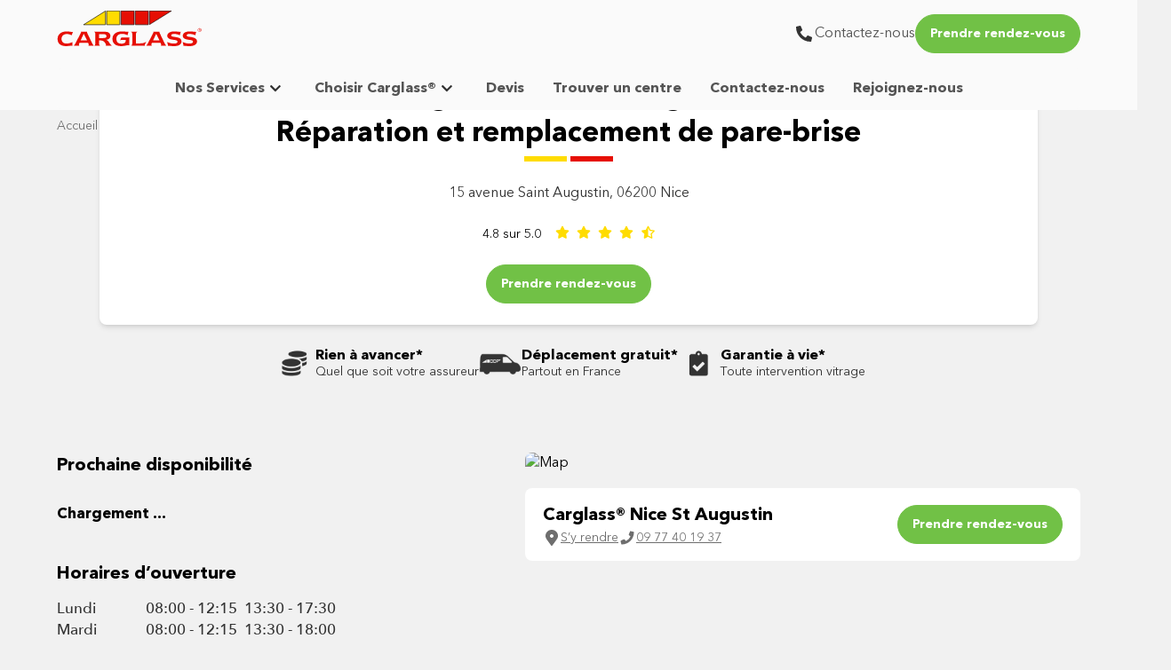

--- FILE ---
content_type: text/css; charset=UTF-8
request_url: https://www.carglass.fr/styles.a8e3225fc40985fe.css
body_size: 39056
content:
*,:before,:after{box-sizing:border-box;border-width:0;border-style:solid;border-color:#e5e7eb}:before,:after{--tw-content: ""}html{line-height:1.5;-webkit-text-size-adjust:100%;tab-size:4;font-family:ui-sans-serif,system-ui,-apple-system,BlinkMacSystemFont,Segoe UI,Roboto,Helvetica Neue,Arial,Noto Sans,sans-serif,"Apple Color Emoji","Segoe UI Emoji",Segoe UI Symbol,"Noto Color Emoji";font-feature-settings:normal;font-variation-settings:normal}body{margin:0;line-height:inherit}hr{height:0;color:inherit;border-top-width:1px}abbr:where([title]){-webkit-text-decoration:underline dotted;text-decoration:underline dotted}h1,h2,h3,h4,h5,h6{font-size:inherit;font-weight:inherit}a{color:inherit;text-decoration:inherit}b,strong{font-weight:bolder}code,kbd,samp,pre{font-family:ui-monospace,SFMono-Regular,Menlo,Monaco,Consolas,Liberation Mono,Courier New,monospace;font-size:1em}small{font-size:80%}sub,sup{font-size:75%;line-height:0;position:relative;vertical-align:baseline}sub{bottom:-.25em}sup{top:-.5em}table{text-indent:0;border-color:inherit;border-collapse:collapse}button,input,optgroup,select,textarea{font-family:inherit;font-size:100%;font-weight:inherit;line-height:inherit;color:inherit;margin:0;padding:0}button,select{text-transform:none}button,[type=button],[type=reset],[type=submit]{-webkit-appearance:button;background-color:transparent;background-image:none}:-moz-focusring{outline:auto}:-moz-ui-invalid{box-shadow:none}progress{vertical-align:baseline}::-webkit-inner-spin-button,::-webkit-outer-spin-button{height:auto}[type=search]{-webkit-appearance:textfield;outline-offset:-2px}::-webkit-search-decoration{-webkit-appearance:none}::-webkit-file-upload-button{-webkit-appearance:button;font:inherit}summary{display:list-item}blockquote,dl,dd,h1,h2,h3,h4,h5,h6,hr,figure,p,pre{margin:0}fieldset{margin:0;padding:0}legend{padding:0}ol,ul,menu{list-style:none;margin:0;padding:0}textarea{resize:vertical}input::placeholder,textarea::placeholder{opacity:1;color:#9ca3af}button,[role=button]{cursor:pointer}:disabled{cursor:default}img,svg,video,canvas,audio,iframe,embed,object{display:block;vertical-align:middle}img,video{max-width:100%;height:auto}[hidden]{display:none}*,:before,:after{--tw-border-spacing-x: 0;--tw-border-spacing-y: 0;--tw-translate-x: 0;--tw-translate-y: 0;--tw-rotate: 0;--tw-skew-x: 0;--tw-skew-y: 0;--tw-scale-x: 1;--tw-scale-y: 1;--tw-pan-x: ;--tw-pan-y: ;--tw-pinch-zoom: ;--tw-scroll-snap-strictness: proximity;--tw-gradient-from-position: ;--tw-gradient-via-position: ;--tw-gradient-to-position: ;--tw-ordinal: ;--tw-slashed-zero: ;--tw-numeric-figure: ;--tw-numeric-spacing: ;--tw-numeric-fraction: ;--tw-ring-inset: ;--tw-ring-offset-width: 0px;--tw-ring-offset-color: #fff;--tw-ring-color: rgb(59 130 246 / .5);--tw-ring-offset-shadow: 0 0 #0000;--tw-ring-shadow: 0 0 #0000;--tw-shadow: 0 0 #0000;--tw-shadow-colored: 0 0 #0000;--tw-blur: ;--tw-brightness: ;--tw-contrast: ;--tw-grayscale: ;--tw-hue-rotate: ;--tw-invert: ;--tw-saturate: ;--tw-sepia: ;--tw-drop-shadow: ;--tw-backdrop-blur: ;--tw-backdrop-brightness: ;--tw-backdrop-contrast: ;--tw-backdrop-grayscale: ;--tw-backdrop-hue-rotate: ;--tw-backdrop-invert: ;--tw-backdrop-opacity: ;--tw-backdrop-saturate: ;--tw-backdrop-sepia: }::backdrop{--tw-border-spacing-x: 0;--tw-border-spacing-y: 0;--tw-translate-x: 0;--tw-translate-y: 0;--tw-rotate: 0;--tw-skew-x: 0;--tw-skew-y: 0;--tw-scale-x: 1;--tw-scale-y: 1;--tw-pan-x: ;--tw-pan-y: ;--tw-pinch-zoom: ;--tw-scroll-snap-strictness: proximity;--tw-gradient-from-position: ;--tw-gradient-via-position: ;--tw-gradient-to-position: ;--tw-ordinal: ;--tw-slashed-zero: ;--tw-numeric-figure: ;--tw-numeric-spacing: ;--tw-numeric-fraction: ;--tw-ring-inset: ;--tw-ring-offset-width: 0px;--tw-ring-offset-color: #fff;--tw-ring-color: rgb(59 130 246 / .5);--tw-ring-offset-shadow: 0 0 #0000;--tw-ring-shadow: 0 0 #0000;--tw-shadow: 0 0 #0000;--tw-shadow-colored: 0 0 #0000;--tw-blur: ;--tw-brightness: ;--tw-contrast: ;--tw-grayscale: ;--tw-hue-rotate: ;--tw-invert: ;--tw-saturate: ;--tw-sepia: ;--tw-drop-shadow: ;--tw-backdrop-blur: ;--tw-backdrop-brightness: ;--tw-backdrop-contrast: ;--tw-backdrop-grayscale: ;--tw-backdrop-hue-rotate: ;--tw-backdrop-invert: ;--tw-backdrop-opacity: ;--tw-backdrop-saturate: ;--tw-backdrop-sepia: }.container{width:100%}@media (min-width: 320px){.container{max-width:320px}}@media (min-width: 360px){.container{max-width:360px}}@media (min-width: 576px){.container{max-width:576px}}@media (min-width: 768px){.container{max-width:768px}}@media (min-width: 992px){.container{max-width:992px}}@media (min-width: 1200px){.container{max-width:1200px}}@media (min-width: 1296px){.container{max-width:1296px}}@media (min-width: 1440px){.container{max-width:1440px}}.aspect-h-9{--tw-aspect-h: 9}.aspect-w-16{position:relative;padding-bottom:calc(var(--tw-aspect-h) / var(--tw-aspect-w) * 100%);--tw-aspect-w: 16}.aspect-w-16>*{position:absolute;height:100%;width:100%;inset:0}.pointer-events-none{pointer-events:none}.collapse{visibility:collapse}.static{position:static}.fixed{position:fixed}.absolute{position:absolute}.relative{position:relative}.sticky{position:sticky}.inset-0{inset:0}.-bottom-5{bottom:-1.25rem}.-left-\[100\%\]{left:-100%}.-top-1\/2{top:-50%}.-top-96{top:-24rem}.bottom-0{bottom:0}.left-0{left:0}.left-1\/2{left:50%}.left-4{left:1rem}.left-\[3px\]{left:3px}.left-\[50\%\]{left:50%}.right-0{right:0}.right-3{right:.75rem}.right-4{right:1rem}.top-0{top:0}.top-1\/2{top:50%}.top-14{top:3.5rem}.top-\[-12px\]{top:-12px}.top-\[-1px\]{top:-1px}.top-\[3\.2rem\]{top:3.2rem}.top-\[344px\]{top:344px}.top-\[50\%\]{top:50%}.top-auto{top:auto}.top-full{top:100%}.z-0{z-index:0}.z-10{z-index:10}.z-40{z-index:40}.z-50{z-index:50}.z-\[1\]{z-index:1}.z-\[6\]{z-index:6}.order-1{order:1}.order-2{order:2}.order-3{order:3}.col-span-3{grid-column:span 3 / span 3}.col-end-3{grid-column-end:3}.m-0{margin:0}.m-1{margin:.25rem}.m-6{margin:1.5rem}.m-7{margin:1.75rem}.m-auto{margin:auto}.m-ewp-cta-mobile-margin{margin:var(--ewp-cta-mobile-margin, auto)}.\!mx-auto{margin-left:auto!important;margin-right:auto!important}.-mx-4{margin-left:-1rem;margin-right:-1rem}.mx-0{margin-left:0;margin-right:0}.mx-1{margin-left:.25rem;margin-right:.25rem}.mx-2{margin-left:.5rem;margin-right:.5rem}.mx-3{margin-left:.75rem;margin-right:.75rem}.mx-auto{margin-left:auto;margin-right:auto}.my-1{margin-top:.25rem;margin-bottom:.25rem}.my-2{margin-top:.5rem;margin-bottom:.5rem}.my-3{margin-top:.75rem;margin-bottom:.75rem}.my-4{margin-top:1rem;margin-bottom:1rem}.my-5{margin-top:1.25rem;margin-bottom:1.25rem}.my-auto{margin-top:auto;margin-bottom:auto}.my-ewp-stage-home-padding-y{margin-top:var(--ewp-stage-home-padding-y, 8px);margin-bottom:var(--ewp-stage-home-padding-y, 8px)}.\!-mt-3{margin-top:-.75rem!important}.\!mb-0{margin-bottom:0!important}.\!mb-2{margin-bottom:.5rem!important}.\!ml-auto{margin-left:auto!important}.\!mr-0{margin-right:0!important}.\!mr-4{margin-right:1rem!important}.-mb-2{margin-bottom:-.5rem}.-mb-ewp-cmp-spacing-l-xxs{margin-bottom:calc(var(--ewp-cmp-spacing-l-xxs, 28px) * -1)}.-mb-ewp-cmp-spacing-s-xxs{margin-bottom:calc(var(--ewp-cmp-spacing-s-xxs, 12px) * -1)}.-ml-4{margin-left:-1rem}.-mt-19{margin-top:-4.5rem}.mb-0{margin-bottom:0}.mb-1{margin-bottom:.25rem}.mb-10{margin-bottom:2.5rem}.mb-12{margin-bottom:3rem}.mb-2{margin-bottom:.5rem}.mb-28{margin-bottom:7rem}.mb-3{margin-bottom:.75rem}.mb-4{margin-bottom:1rem}.mb-5{margin-bottom:1.25rem}.mb-6{margin-bottom:1.5rem}.mb-7{margin-bottom:1.75rem}.mb-8{margin-bottom:2rem}.mb-9{margin-bottom:2.25rem}.mb-ewp-cmp-spacing-m-xxs{margin-bottom:var(--ewp-cmp-spacing-m-xxs, 28px)}.mb-ewp-space-desktop-flyout-row{margin-bottom:var(--ewp-space-desktop-flyout-row, 1rem)}.mb-ewp-stage-home-padding-y{margin-bottom:var(--ewp-stage-home-padding-y, 8px)}.ml-0{margin-left:0}.ml-1{margin-left:.25rem}.ml-2{margin-left:.5rem}.ml-3{margin-left:.75rem}.ml-4{margin-left:1rem}.ml-5{margin-left:1.25rem}.ml-6{margin-left:1.5rem}.ml-7{margin-left:1.75rem}.ml-auto{margin-left:auto}.mr-0{margin-right:0}.mr-1{margin-right:.25rem}.mr-2{margin-right:.5rem}.mr-3{margin-right:.75rem}.mr-4{margin-right:1rem}.mr-5{margin-right:1.25rem}.mr-6{margin-right:1.5rem}.mr-8{margin-right:2rem}.mr-\[136px\]{margin-right:136px}.mt-0{margin-top:0}.mt-0\.5{margin-top:.125rem}.mt-1{margin-top:.25rem}.mt-11{margin-top:2.75rem}.mt-12{margin-top:3rem}.mt-14{margin-top:3.5rem}.mt-2{margin-top:.5rem}.mt-20{margin-top:5rem}.mt-3{margin-top:.75rem}.mt-4{margin-top:1rem}.mt-6{margin-top:1.5rem}.mt-7{margin-top:1.75rem}.mt-8{margin-top:2rem}.mt-\[60px\]{margin-top:60px}.mt-auto{margin-top:auto}.mt-ewp-promotion-slider-collapsed-title-divider-margin-top{margin-top:var(--ewp-promotion-slider-collapsed-title-divider-margin-top, 8px)}.mt-ewp-space-calloption-offset-y{margin-top:var(--ewp-space-calloption-offset-y, .5rem)}.box-border{box-sizing:border-box}.box-content{box-sizing:content-box}.block{display:block}.inline-block{display:inline-block}.inline{display:inline}.flex{display:flex}.inline-flex{display:inline-flex}.grid{display:grid}.hidden{display:none}.aspect-1{aspect-ratio:1}.aspect-\[16\/9\]{aspect-ratio:16/9}.\!h-16{height:4rem!important}.h-0{height:0px}.h-0\.5{height:.125rem}.h-1{height:.25rem}.h-10{height:2.5rem}.h-12{height:3rem}.h-14{height:3.5rem}.h-16{height:4rem}.h-2{height:.5rem}.h-28{height:7rem}.h-3{height:.75rem}.h-3\.5{height:.875rem}.h-30{height:7.5rem}.h-4{height:1rem}.h-5{height:1.25rem}.h-6{height:1.5rem}.h-7{height:1.75rem}.h-8{height:2rem}.h-9{height:2.25rem}.h-\[120px\]{height:120px}.h-\[128px\]{height:128px}.h-\[240px\]{height:240px}.h-\[24px\]{height:24px}.h-\[280px\]{height:280px}.h-\[320px\]{height:320px}.h-\[40px\]{height:40px}.h-\[48px\]{height:48px}.h-\[50px\]{height:50px}.h-\[55px\]{height:55px}.h-\[56px\]{height:56px}.h-\[60px\]{height:60px}.h-ewp-promotion-slider-collapsed-title-divider-height{height:var(--ewp-promotion-slider-collapsed-title-divider-height, 6px)}.h-fit{height:fit-content}.h-full{height:100%}.h-min{height:min-content}.h-screen{height:100vh}.max-h-\[232px\]{max-height:232px}.max-h-\[60vh\]{max-height:60vh}.max-h-full{max-height:100%}.min-h-14{min-height:3.5rem}.min-h-\[1px\]{min-height:1px}.min-h-\[240px\]{min-height:240px}.min-h-\[250px\]{min-height:250px}.min-h-\[330px\]{min-height:330px}.min-h-\[52px\]{min-height:52px}.min-h-\[80px\]{min-height:80px}.min-h-screen{min-height:100vh}.\!w-fit{width:fit-content!important}.w-10{width:2.5rem}.w-12{width:3rem}.w-16{width:4rem}.w-2{width:.5rem}.w-2\/3{width:66.666667%}.w-20{width:5rem}.w-28{width:7rem}.w-3{width:.75rem}.w-3\.5{width:.875rem}.w-30{width:7.5rem}.w-4{width:1rem}.w-5{width:1.25rem}.w-52{width:13rem}.w-6{width:1.5rem}.w-7{width:1.75rem}.w-72{width:18rem}.w-8{width:2rem}.w-\[100vw\]{width:100vw}.w-\[120px\]{width:120px}.w-\[128px\]{width:128px}.w-\[170px\]{width:170px}.w-\[190px\]{width:190px}.w-\[24px\]{width:24px}.w-\[288px\]{width:288px}.w-\[300\%\]{width:300%}.w-\[40px\]{width:40px}.w-\[48px\]{width:48px}.w-\[56px\]{width:56px}.w-\[60px\]{width:60px}.w-\[93px\]{width:93px}.w-ewp-cta-mobile-width{width:var(--ewp-cta-mobile-width, fit-content)}.w-fit{width:fit-content}.w-full{width:100%}.w-max{width:max-content}.min-w-\[200px\]{min-width:200px}.min-w-\[48px\]{min-width:48px}.max-w-2xl{max-width:42rem}.max-w-\[1072px\]{max-width:1072px}.max-w-\[1200px\]{max-width:1200px}.max-w-\[1296px\]{max-width:1296px}.max-w-\[168px\]{max-width:168px}.max-w-\[200px\]{max-width:200px}.max-w-\[33\.3\%\]{max-width:33.3%}.max-w-\[656px\]{max-width:656px}.max-w-\[848px\]{max-width:848px}.max-w-full{max-width:100%}.max-w-max-container{max-width:1296px}.max-w-max-header{max-width:1440px}.max-w-max-headline{max-width:848px}.max-w-max-richtext{max-width:var(--max-richtext, 1296px)}.max-w-none{max-width:none}.max-w-xl{max-width:36rem}.flex-1{flex:1 1 0%}.flex-shrink{flex-shrink:1}.flex-shrink-0,.shrink-0{flex-shrink:0}.flex-grow{flex-grow:1}.basis-1\/2{flex-basis:50%}.basis-1\/3{flex-basis:33.333333%}.basis-1\/4{flex-basis:25%}.basis-2\/3{flex-basis:66.666667%}.basis-auto{flex-basis:auto}.basis-full{flex-basis:100%}.origin-center{transform-origin:center}.-translate-x-1\/2,.-translate-x-\[50\%\]{--tw-translate-x: -50%;transform:translate(var(--tw-translate-x),var(--tw-translate-y)) rotate(var(--tw-rotate)) skew(var(--tw-skew-x)) skewY(var(--tw-skew-y)) scaleX(var(--tw-scale-x)) scaleY(var(--tw-scale-y))}.-translate-y-1\/2,.-translate-y-\[50\%\]{--tw-translate-y: -50%;transform:translate(var(--tw-translate-x),var(--tw-translate-y)) rotate(var(--tw-rotate)) skew(var(--tw-skew-x)) skewY(var(--tw-skew-y)) scaleX(var(--tw-scale-x)) scaleY(var(--tw-scale-y))}.-rotate-45{--tw-rotate: -45deg;transform:translate(var(--tw-translate-x),var(--tw-translate-y)) rotate(var(--tw-rotate)) skew(var(--tw-skew-x)) skewY(var(--tw-skew-y)) scaleX(var(--tw-scale-x)) scaleY(var(--tw-scale-y))}.rotate-180{--tw-rotate: 180deg;transform:translate(var(--tw-translate-x),var(--tw-translate-y)) rotate(var(--tw-rotate)) skew(var(--tw-skew-x)) skewY(var(--tw-skew-y)) scaleX(var(--tw-scale-x)) scaleY(var(--tw-scale-y))}.scale-90{--tw-scale-x: .9;--tw-scale-y: .9;transform:translate(var(--tw-translate-x),var(--tw-translate-y)) rotate(var(--tw-rotate)) skew(var(--tw-skew-x)) skewY(var(--tw-skew-y)) scaleX(var(--tw-scale-x)) scaleY(var(--tw-scale-y))}.transform{transform:translate(var(--tw-translate-x),var(--tw-translate-y)) rotate(var(--tw-rotate)) skew(var(--tw-skew-x)) skewY(var(--tw-skew-y)) scaleX(var(--tw-scale-x)) scaleY(var(--tw-scale-y))}@keyframes spin{to{transform:rotate(360deg)}}.animate-spin{animation:spin 1s linear infinite}.cursor-default{cursor:default}.cursor-pointer{cursor:pointer}.resize{resize:both}.snap-x{scroll-snap-type:x var(--tw-scroll-snap-strictness)}.snap-mandatory{--tw-scroll-snap-strictness: mandatory}.snap-start{scroll-snap-align:start}.list-none{list-style-type:none}.appearance-none{appearance:none}.columns-1{columns:1}.columns-2{columns:2}.columns-3{columns:3}.columns-4{columns:4}.grid-flow-row{grid-auto-flow:row}.grid-flow-col{grid-auto-flow:column}.grid-flow-row-dense{grid-auto-flow:row dense}.auto-rows-auto{grid-auto-rows:auto}.auto-rows-min{grid-auto-rows:min-content}.grid-cols-1{grid-template-columns:repeat(1,minmax(0,1fr))}.grid-cols-2{grid-template-columns:repeat(2,minmax(0,1fr))}.grid-cols-3{grid-template-columns:repeat(3,minmax(0,1fr))}.grid-cols-4{grid-template-columns:repeat(4,minmax(0,1fr))}.grid-cols-\[auto_1fr\]{grid-template-columns:auto 1fr}.grid-cols-\[min-content_max-content\]{grid-template-columns:min-content max-content}.grid-rows-\[1fr_max-content\]{grid-template-rows:1fr max-content}.\!flex-row{flex-direction:row!important}.flex-row{flex-direction:row}.flex-col{flex-direction:column}.flex-wrap{flex-wrap:wrap}.flex-nowrap{flex-wrap:nowrap}.place-content-center{place-content:center}.place-content-end{place-content:end}.content-between{align-content:space-between}.items-start{align-items:flex-start}.items-end{align-items:flex-end}.items-center{align-items:center}.items-baseline{align-items:baseline}.items-stretch{align-items:stretch}.justify-start{justify-content:flex-start}.justify-end{justify-content:flex-end}.justify-center{justify-content:center}.justify-between{justify-content:space-between}.justify-around{justify-content:space-around}.justify-items-center{justify-items:center}.gap-0{gap:0px}.gap-1{gap:.25rem}.gap-12{gap:3rem}.gap-2{gap:.5rem}.gap-3{gap:.75rem}.gap-4{gap:1rem}.gap-6{gap:1.5rem}.gap-7{gap:1.75rem}.gap-8{gap:2rem}.gap-ewp-space-desktop-navigation-meta-gap{gap:var(--ewp-space-desktop-navigation-meta-gap, .5rem)}.gap-y-1{row-gap:.25rem}.gap-y-2{row-gap:.5rem}.gap-y-5{row-gap:1.25rem}.space-x-0>:not([hidden])~:not([hidden]){--tw-space-x-reverse: 0;margin-right:calc(0px * var(--tw-space-x-reverse));margin-left:calc(0px * calc(1 - var(--tw-space-x-reverse)))}.space-x-1>:not([hidden])~:not([hidden]){--tw-space-x-reverse: 0;margin-right:calc(.25rem * var(--tw-space-x-reverse));margin-left:calc(.25rem * calc(1 - var(--tw-space-x-reverse)))}.space-x-12>:not([hidden])~:not([hidden]){--tw-space-x-reverse: 0;margin-right:calc(3rem * var(--tw-space-x-reverse));margin-left:calc(3rem * calc(1 - var(--tw-space-x-reverse)))}.space-x-2>:not([hidden])~:not([hidden]){--tw-space-x-reverse: 0;margin-right:calc(.5rem * var(--tw-space-x-reverse));margin-left:calc(.5rem * calc(1 - var(--tw-space-x-reverse)))}.space-x-6>:not([hidden])~:not([hidden]){--tw-space-x-reverse: 0;margin-right:calc(1.5rem * var(--tw-space-x-reverse));margin-left:calc(1.5rem * calc(1 - var(--tw-space-x-reverse)))}.space-x-8>:not([hidden])~:not([hidden]){--tw-space-x-reverse: 0;margin-right:calc(2rem * var(--tw-space-x-reverse));margin-left:calc(2rem * calc(1 - var(--tw-space-x-reverse)))}.space-y-1>:not([hidden])~:not([hidden]){--tw-space-y-reverse: 0;margin-top:calc(.25rem * calc(1 - var(--tw-space-y-reverse)));margin-bottom:calc(.25rem * var(--tw-space-y-reverse))}.space-y-2>:not([hidden])~:not([hidden]){--tw-space-y-reverse: 0;margin-top:calc(.5rem * calc(1 - var(--tw-space-y-reverse)));margin-bottom:calc(.5rem * var(--tw-space-y-reverse))}.space-y-4>:not([hidden])~:not([hidden]){--tw-space-y-reverse: 0;margin-top:calc(1rem * calc(1 - var(--tw-space-y-reverse)));margin-bottom:calc(1rem * var(--tw-space-y-reverse))}.space-y-6>:not([hidden])~:not([hidden]){--tw-space-y-reverse: 0;margin-top:calc(1.5rem * calc(1 - var(--tw-space-y-reverse)));margin-bottom:calc(1.5rem * var(--tw-space-y-reverse))}.space-y-7>:not([hidden])~:not([hidden]){--tw-space-y-reverse: 0;margin-top:calc(1.75rem * calc(1 - var(--tw-space-y-reverse)));margin-bottom:calc(1.75rem * var(--tw-space-y-reverse))}.space-x-reverse>:not([hidden])~:not([hidden]){--tw-space-x-reverse: 1}.self-start{align-self:flex-start}.self-center{align-self:center}.self-stretch{align-self:stretch}.justify-self-end{justify-self:end}.overflow-auto{overflow:auto}.overflow-hidden{overflow:hidden}.overflow-visible{overflow:visible}.overflow-scroll{overflow:scroll}.overflow-y-auto{overflow-y:auto}.overflow-x-hidden{overflow-x:hidden}.overflow-x-scroll{overflow-x:scroll}.truncate{overflow:hidden;text-overflow:ellipsis;white-space:nowrap}.text-ellipsis{text-overflow:ellipsis}.whitespace-normal{white-space:normal}.whitespace-nowrap{white-space:nowrap}.whitespace-pre-line{white-space:pre-line}.rounded{border-radius:.25rem}.rounded-\[28px\]{border-radius:28px}.rounded-\[50\%\]{border-radius:50%}.rounded-\[8px\]{border-radius:8px}.rounded-ewp-lp-home-service-container-border-radius{border-radius:var(--ewp-lp-home-service-container-border-radius, 8px)}.rounded-ewp-lp-map-border-radius{border-radius:var(--ewp-lp-map-border-radius, 8px)}.rounded-full{border-radius:9999px}.rounded-lg{border-radius:.5rem}.rounded-md{border-radius:.375rem}.rounded-b-\[4px\]{border-bottom-right-radius:4px;border-bottom-left-radius:4px}.rounded-b-lg{border-bottom-right-radius:.5rem;border-bottom-left-radius:.5rem}.rounded-b-none{border-bottom-right-radius:0;border-bottom-left-radius:0}.rounded-t-\[4px\]{border-top-left-radius:4px;border-top-right-radius:4px}.rounded-t-lg{border-top-left-radius:.5rem;border-top-right-radius:.5rem}.rounded-t-md{border-top-left-radius:.375rem;border-top-right-radius:.375rem}.rounded-t-none{border-top-left-radius:0;border-top-right-radius:0}.rounded-t-sm{border-top-left-radius:.125rem;border-top-right-radius:.125rem}.rounded-bl-md{border-bottom-left-radius:.375rem}.rounded-bl-none{border-bottom-left-radius:0}.rounded-br-md{border-bottom-right-radius:.375rem}.rounded-tr-none{border-top-right-radius:0}.border{border-width:1px}.border-2{border-width:2px}.border-b{border-bottom-width:1px}.border-l{border-left-width:1px}.border-l-4{border-left-width:4px}.border-solid{border-style:solid}.border-ewp-ui-border-cta-calloption-default{border-color:var(--ewp-ui-border-cta-calloption-default, #71c146)}.border-ewp-ui-border-cta-tertiary-default{border-color:var(--ewp-ui-border-cta-tertiary-default, #333333)}.border-ewp-ui-border-divider{border-color:var(--ewp-ui-border-divider, #DBDBDB)}.border-ewp-ui-border-input-default{border-color:var(--ewp-ui-border-input-default, #CDCDCD)}.border-ewp-ui-border-navigation-hover{border-color:var(--ewp-ui-border-navigation-hover, #dbdbdb)}.border-ewp-ui-border-select-checkcircle-default{border-color:var(--ewp-ui-border-select-checkcircle-default, #333333)}.border-ewp-ui-copy-dark{border-color:var(--ewp-ui-copy-dark, #333333)}.border-ewp-ui-navigation-bar{border-color:var(--ewp-ui-navigation-bar, #f1f1f1)}.border-transparent{border-color:transparent}.border-yellow-400{--tw-border-opacity: 1;border-color:rgb(250 204 21 / var(--tw-border-opacity))}.border-b-ewp-ui-navigation-bar{border-bottom-color:var(--ewp-ui-navigation-bar, #f1f1f1)}.border-t-transparent{border-top-color:transparent}.bg-black\/100{background-color:#000}.bg-black\/20{background-color:#0003}.bg-black\/60{background-color:#0009}.bg-ewp-ui-bg-brand-accent-one{background-color:var(--ewp-ui-bg-brand-accent-one, #FFDC00)}.bg-ewp-ui-bg-brand-accent-two{background-color:var(--ewp-ui-bg-brand-accent-two, #E60F04)}.bg-ewp-ui-bg-container-loud{background-color:var(--ewp-ui-bg-container-loud, #FFDC00)}.bg-ewp-ui-bg-container-primary{background-color:var(--ewp-ui-bg-container-primary, #FFFFFF)}.bg-ewp-ui-bg-container-secondary{background-color:var(--ewp-ui-bg-container-secondary, #F9F9F9)}.bg-ewp-ui-bg-cta-primary-default{background-color:var(--ewp-ui-bg-cta-primary-default, #71C146)}.bg-ewp-ui-bg-cta-tertiary-default{background-color:var(--ewp-ui-bg-cta-tertiary-default, transparent)}.bg-ewp-ui-bg-feedback-error{background-color:var(--ewp-ui-bg-feedback-error, #E60F04)}.bg-ewp-ui-bg-flyout{background-color:var(--ewp-ui-bg-flyout, #ffffff)}.bg-ewp-ui-bg-footer-default{background-color:var(--ewp-ui-bg-footer-default, #333333)}.bg-ewp-ui-bg-footer-lighter{background-color:var(--ewp-ui-bg-footer-lighter, #555555)}.bg-ewp-ui-bg-input-default{background-color:var(--ewp-ui-bg-input-default, #F9F9F9)}.bg-ewp-ui-bg-navigation-default{background-color:var(--ewp-ui-bg-navigation-default, #F9F9F9)}.bg-ewp-ui-bg-navigation-level1{background-color:var(--ewp-ui-bg-navigation-level1, #fafafa)}.bg-ewp-ui-bg-navigation-selected{background-color:var(--ewp-ui-bg-navigation-selected, #FFDC00)}.bg-ewp-ui-bg-notification-header{background-color:var(--ewp-ui-bg-notification-header, #FFDD00)}.bg-ewp-ui-bg-page-alt{background-color:var(--ewp-ui-bg-page-alt, #FFFFFF)}.bg-ewp-ui-bg-page-default{background-color:var(--ewp-ui-bg-page-default, #F1F1F1)}.bg-ewp-ui-bg-select-default{background-color:var(--ewp-ui-bg-select-default, #FFFFFF)}.bg-ewp-ui-bg-select-hover{background-color:var(--ewp-ui-bg-select-hover, #F9F9F9)}.bg-ewp-ui-bg-select-selected{background-color:var(--ewp-ui-bg-select-selected, #FFDC00)}.bg-ewp-ui-bg-select-selected-advantages{background-color:var(--ewp-ui-bg-select-selected-advantages, #E60F04)}.bg-ewp-ui-bg-select-selected-faq{background-color:var(--ewp-ui-bg-select-selected-faq, #E60F04)}.bg-gray-300{--tw-bg-opacity: 1;background-color:rgb(209 213 219 / var(--tw-bg-opacity))}.bg-gray-400{--tw-bg-opacity: 1;background-color:rgb(156 163 175 / var(--tw-bg-opacity))}.bg-gray-500{--tw-bg-opacity: 1;background-color:rgb(107 114 128 / var(--tw-bg-opacity))}.bg-gray-600\/40{background-color:#4b556366}.bg-transparent{background-color:transparent}.bg-white{--tw-bg-opacity: 1;background-color:rgb(255 255 255 / var(--tw-bg-opacity))}.bg-contain{background-size:contain}.bg-center{background-position:center}.bg-no-repeat{background-repeat:no-repeat}.fill-black{fill:#000}.fill-ewp-accordion-header-icon-fill{fill:var(--ewp-accordion-header-icon-fill, #4F4F4F)}.fill-ewp-expanded-accordion-header-icon-fill{fill:var(--ewp-expanded-accordion-header-icon-fill, #FFFFFF)}.object-cover{object-fit:cover}.\!p-0{padding:0!important}.p-0{padding:0}.p-1{padding:.25rem}.p-2{padding:.5rem}.p-3{padding:.75rem}.p-4{padding:1rem}.p-5{padding:1.25rem}.p-6{padding:1.5rem}.p-8{padding:2rem}.px-0{padding-left:0;padding-right:0}.px-1{padding-left:.25rem;padding-right:.25rem}.px-19{padding-left:4.5rem;padding-right:4.5rem}.px-2{padding-left:.5rem;padding-right:.5rem}.px-3{padding-left:.75rem;padding-right:.75rem}.px-4{padding-left:1rem;padding-right:1rem}.px-5{padding-left:1.25rem;padding-right:1.25rem}.px-6{padding-left:1.5rem;padding-right:1.5rem}.px-7{padding-left:1.75rem;padding-right:1.75rem}.px-\[10px\]{padding-left:10px;padding-right:10px}.px-ewp-cta-medium-padding-x{padding-left:var(--ewp-cta-medium-padding-x, 16px);padding-right:var(--ewp-cta-medium-padding-x, 16px)}.px-ewp-cta-small-padding-x{padding-left:var(--ewp-cta-small-padding-x, 16px);padding-right:var(--ewp-cta-small-padding-x, 16px)}.px-ewp-desktop-header-menu-padding-x{padding-left:var(--ewp-desktop-header-menu-padding-x, 8px);padding-right:var(--ewp-desktop-header-menu-padding-x, 8px)}.py-0{padding-top:0;padding-bottom:0}.py-0\.5{padding-top:.125rem;padding-bottom:.125rem}.py-1{padding-top:.25rem;padding-bottom:.25rem}.py-10{padding-top:2.5rem;padding-bottom:2.5rem}.py-12{padding-top:3rem;padding-bottom:3rem}.py-2{padding-top:.5rem;padding-bottom:.5rem}.py-3{padding-top:.75rem;padding-bottom:.75rem}.py-4{padding-top:1rem;padding-bottom:1rem}.py-5{padding-top:1.25rem;padding-bottom:1.25rem}.py-6{padding-top:1.5rem;padding-bottom:1.5rem}.py-\[20px\]{padding-top:20px;padding-bottom:20px}.py-ewp-cmp-spacing-l-xxl{padding-top:var(--ewp-cmp-spacing-l-xxl, 56px);padding-bottom:var(--ewp-cmp-spacing-l-xxl, 56px)}.py-ewp-cmp-spacing-l-xxs{padding-top:var(--ewp-cmp-spacing-l-xxs, 28px);padding-bottom:var(--ewp-cmp-spacing-l-xxs, 28px)}.py-ewp-cmp-spacing-m-xxl{padding-top:var(--ewp-cmp-spacing-m-xxl, 40px);padding-bottom:var(--ewp-cmp-spacing-m-xxl, 40px)}.py-ewp-cmp-spacing-m-xxs{padding-top:var(--ewp-cmp-spacing-m-xxs, 28px);padding-bottom:var(--ewp-cmp-spacing-m-xxs, 28px)}.py-ewp-cmp-spacing-s-xxl{padding-top:var(--ewp-cmp-spacing-s-xxl, 20px);padding-bottom:var(--ewp-cmp-spacing-s-xxl, 20px)}.py-ewp-cmp-spacing-s-xxs{padding-top:var(--ewp-cmp-spacing-s-xxs, 12px);padding-bottom:var(--ewp-cmp-spacing-s-xxs, 12px)}.py-ewp-cta-large-padding-y{padding-top:var(--ewp-cta-large-padding-y, 16px);padding-bottom:var(--ewp-cta-large-padding-y, 16px)}.py-ewp-cta-medium-padding-y{padding-top:var(--ewp-cta-medium-padding-y, 10px);padding-bottom:var(--ewp-cta-medium-padding-y, 10px)}.py-ewp-cta-small-padding-y{padding-top:var(--ewp-cta-small-padding-y, 4px);padding-bottom:var(--ewp-cta-small-padding-y, 4px)}.py-ewp-space-mobile-navigation-meta-tb{padding-top:var(--ewp-space-mobile-navigation-meta-tb, 1rem);padding-bottom:var(--ewp-space-mobile-navigation-meta-tb, 1rem)}.py-ewp-stage-home-padding-y{padding-top:var(--ewp-stage-home-padding-y, 8px);padding-bottom:var(--ewp-stage-home-padding-y, 8px)}.\!pl-2{padding-left:.5rem!important}.\!pr-0{padding-right:0!important}.\!pr-4{padding-right:1rem!important}.pb-0{padding-bottom:0}.pb-1{padding-bottom:.25rem}.pb-10{padding-bottom:2.5rem}.pb-2{padding-bottom:.5rem}.pb-30{padding-bottom:7.5rem}.pb-4{padding-bottom:1rem}.pb-6{padding-bottom:1.5rem}.pb-8{padding-bottom:2rem}.pb-\[56\.25\%\]{padding-bottom:56.25%}.pb-\[5px\]{padding-bottom:5px}.pb-ewp-cmp-spacing-l-xxl{padding-bottom:var(--ewp-cmp-spacing-l-xxl, 56px)}.pb-ewp-cmp-spacing-l-xxs{padding-bottom:var(--ewp-cmp-spacing-l-xxs, 28px)}.pb-ewp-cmp-spacing-m-xxl{padding-bottom:var(--ewp-cmp-spacing-m-xxl, 40px)}.pb-ewp-cmp-spacing-m-xxs{padding-bottom:var(--ewp-cmp-spacing-m-xxs, 28px)}.pb-ewp-cmp-spacing-s-xxl{padding-bottom:var(--ewp-cmp-spacing-s-xxl, 20px)}.pb-ewp-cmp-spacing-s-xxs{padding-bottom:var(--ewp-cmp-spacing-s-xxs, 12px)}.pl-1{padding-left:.25rem}.pl-2{padding-left:.5rem}.pl-4{padding-left:1rem}.pl-ewp-space-mobile-navigation-gap{padding-left:var(--ewp-space-mobile-navigation-gap, 1rem)}.pr-2{padding-right:.5rem}.pr-3{padding-right:.75rem}.pr-8{padding-right:2rem}.pt-0{padding-top:0}.pt-1{padding-top:.25rem}.pt-2{padding-top:.5rem}.pt-4{padding-top:1rem}.pt-7{padding-top:1.75rem}.text-left{text-align:left}.text-center{text-align:center}.text-right{text-align:right}.align-top{vertical-align:top}.\!font-ewp-headline-h1-font{font-family:var(--ewp-headline-h1-font, "Avenir")!important}.\!font-ewp-headline-h2-font{font-family:var(--ewp-headline-h2-font, "Avenir")!important}.\!font-ewp-headline-h3-font{font-family:var(--ewp-headline-h3-font, "Avenir")!important}.\!font-ewp-headline-h4-font{font-family:var(--ewp-headline-h4-font, "Avenir")!important}.font-ewp-cta-primary-font{font-family:var(--ewp-cta-primary-font, "Avenir")}.font-ewp-headline-h3-font{font-family:var(--ewp-headline-h3-font, "Avenir")}.font-ewp-headline-h4-font{font-family:var(--ewp-headline-h4-font, "Avenir")}.font-ewp-primary{font-family:var(--ewp-primary, "Avenir")}.font-ewp-secondary{font-family:var(--ewp-secondary, "Avenir")}.\!text-ewp-headline-l{font-size:var(--ewp-headline-l-font-size, 22px)!important}.\!text-ewp-headline-m{font-size:var(--ewp-headline-m-font-size, 20px)!important}.\!text-ewp-headline-s{font-size:var(--ewp-headline-s-font-size, 18px)!important}.\!text-ewp-headline-xs{font-size:var(--ewp-headline-xs-font-size, 18px)!important}.text-4xl{font-size:2.25rem;line-height:2.5rem}.text-\[17px\]{font-size:17px}.text-base{font-size:1rem;line-height:1.5rem}.text-ewp-copy-l{font-size:var(--ewp-copy-l-font-size, 16px)}.text-ewp-copy-m{font-size:var(--ewp-copy-m-font-size, 14px)}.text-ewp-copy-s{font-size:var(--ewp-copy-s-font-size, 12px)}.text-ewp-copy-xl{font-size:var(--ewp-copy-xl-font-size, 20px)}.text-ewp-funnel-entry-calloption-a-phonenumber-font-size-mobile{font-size:var(--ewp-funnel-entry-calloption-a-phonenumber-font-size-mobile, 14px)}.text-ewp-funnel-entry-calloption-a-sub-font-size-mobile{font-size:var(--ewp-funnel-entry-calloption-a-sub-font-size-mobile, 8px)}.text-ewp-funnel-entry-calloption-a-title-font-size-mobile{font-size:var(--ewp-funnel-entry-calloption-a-title-font-size-mobile, 13px)}.text-ewp-funnel-entry-calloption-b-phonenumber-font-size-mobile{font-size:var(--ewp-funnel-entry-calloption-b-phonenumber-font-size-mobile, 14px)}.text-ewp-funnel-entry-calloption-b-title-font-size-mobile{font-size:var(--ewp-funnel-entry-calloption-b-title-font-size-mobile, 14px)}.text-ewp-headline-l{font-size:var(--ewp-headline-l-font-size, 22px)}.text-ewp-headline-s{font-size:var(--ewp-headline-s-font-size, 18px)}.text-ewp-headline-xs{font-size:var(--ewp-headline-xs-font-size, 18px)}.text-ewp-interactive-l{font-size:var(--ewp-interactive-l-font-size, 14px)}.text-ewp-interactive-m{font-size:var(--ewp-interactive-m-font-size, 14px)}.text-ewp-navigation-overview-font-size{font-size:var(--ewp-navigation-overview-font-size, 16px)}.text-ewp-opening-hours{font-size:var(--ewp-opening-hours-font-size, 17px)}.text-ewp-special-decorative-l{font-size:var(--ewp-special-decorative-l-font-size, 100px)}.text-lg{font-size:1.125rem;line-height:1.75rem}.text-sm{font-size:.875rem;line-height:1.25rem}.text-xl{font-size:1.25rem;line-height:1.75rem}.text-xs{font-size:.75rem;line-height:1rem}.\!font-bold{font-weight:700!important}.\!font-ewp-fw-bold{font-weight:var(--ewp-fw-bold, 600)!important}.\!font-semibold{font-weight:600!important}.font-bold{font-weight:700}.font-ewp-fw-bold{font-weight:var(--ewp-fw-bold, 600)}.font-ewp-fw-normal{font-weight:var(--ewp-fw-normal, 400)}.font-ewp-fw-variable{font-weight:var(--ewp-fw-variable, 600)}.font-medium{font-weight:500}.font-normal{font-weight:400}.font-semibold{font-weight:600}.uppercase{text-transform:uppercase}.lowercase{text-transform:lowercase}.capitalize{text-transform:capitalize}.italic{font-style:italic}.not-italic{font-style:normal}.\!leading-ewp-headline-l{line-height:var(--ewp-headline-l-line-height, 38px)!important}.\!leading-ewp-headline-m{line-height:var(--ewp-headline-m-line-height, 30px)!important}.\!leading-ewp-headline-s{line-height:var(--ewp-headline-s-line-height, 26px)!important}.\!leading-ewp-headline-xs{line-height:var(--ewp-headline-xs-line-height, 24px)!important}.leading-5{line-height:1.25rem}.leading-6{line-height:1.5rem}.leading-\[normal\]{line-height:normal}.leading-ewp-copy-l{line-height:var(--ewp-copy-l-line-height, 24px)}.leading-ewp-copy-m{line-height:var(--ewp-copy-m-line-height, 20px)}.leading-ewp-copy-s{line-height:var(--ewp-copy-s-line-height, 18px)}.leading-ewp-copy-xl{line-height:var(--ewp-copy-xl-line-height, 30px)}.leading-ewp-headline-l{line-height:var(--ewp-headline-l-line-height, 38px)}.leading-ewp-headline-s{line-height:var(--ewp-headline-s-line-height, 26px)}.leading-ewp-headline-xs{line-height:var(--ewp-headline-xs-line-height, 24px)}.leading-ewp-interactive-l{line-height:var(--ewp-interactive-l-line-height, 22px)}.leading-ewp-interactive-m{line-height:var(--ewp-interactive-m-line-height, 20px)}.leading-ewp-opening-hours{line-height:var(--ewp-opening-hours-line-height, 24px)}.leading-ewp-special-decorative-l{line-height:var(--ewp-special-decorative-l-line-height, 100px)}.\!text-ewp-ui-headline-dark{color:var(--ewp-ui-headline-dark, #000000)!important}.\!text-ewp-ui-text-cta-primary{color:var(--ewp-ui-text-cta-primary, #FFFFFF)!important}.text-\[\#6E6E6E\]{--tw-text-opacity: 1;color:rgb(110 110 110 / var(--tw-text-opacity))}.text-ewp-ui-bg-feedback-error{color:var(--ewp-ui-bg-feedback-error, #E60F04)}.text-ewp-ui-border-input-default{color:var(--ewp-ui-border-input-default, #CDCDCD)}.text-ewp-ui-copy-dark{color:var(--ewp-ui-copy-dark, #333333)}.text-ewp-ui-copy-light{color:var(--ewp-ui-copy-light, #FFFFFF)}.text-ewp-ui-copy-link{color:var(--ewp-ui-copy-link, #E60F04)}.text-ewp-ui-headline-dark{color:var(--ewp-ui-headline-dark, #000000)}.text-ewp-ui-headline-light{color:var(--ewp-ui-headline-light, #ffffff)}.text-ewp-ui-interactive-advantages-default{color:var(--ewp-ui-interactive-advantages-default, #333333)}.text-ewp-ui-interactive-advantages-selected{color:var(--ewp-ui-interactive-advantages-selected, #FFFFFF)}.text-ewp-ui-interactive-default{color:var(--ewp-ui-interactive-default, #333333)}.text-ewp-ui-interactive-faq-default{color:var(--ewp-ui-interactive-faq-default, #333333)}.text-ewp-ui-interactive-faq-selected{color:var(--ewp-ui-interactive-faq-selected, #FFFFFF)}.text-ewp-ui-text-brand-accent{color:var(--ewp-ui-text-brand-accent, #E60F04)}.text-ewp-ui-text-cta-primary{color:var(--ewp-ui-text-cta-primary, #FFFFFF)}.text-ewp-ui-text-cta-tertiary{color:var(--ewp-ui-text-cta-tertiary, #333333)}.text-ewp-ui-text-feedback-error{color:var(--ewp-ui-text-feedback-error, #E60F04)}.text-ewp-ui-text-feedback-success{color:var(--ewp-ui-text-feedback-success, #0C9D6F)}.text-ewp-ui-text-navigation-meta-default{color:var(--ewp-ui-text-navigation-meta-default, #545454)}.text-ewp-ui-text-navigation-overview-default{color:var(--ewp-ui-text-navigation-overview-default, #e60f04)}.text-ewp-ui-text-subline{color:var(--ewp-ui-text-subline, #6D6D6D)}.text-gray-500{--tw-text-opacity: 1;color:rgb(107 114 128 / var(--tw-text-opacity))}.text-gray-700{--tw-text-opacity: 1;color:rgb(55 65 81 / var(--tw-text-opacity))}.text-gray-800{--tw-text-opacity: 1;color:rgb(31 41 55 / var(--tw-text-opacity))}.underline{text-decoration-line:underline}.opacity-0{opacity:0}.opacity-100{opacity:1}.opacity-30{opacity:.3}.opacity-40{opacity:.4}.shadow-ewp-card-default{--tw-shadow: 0px 2px 12px rgba(0, 0, 0, .08);--tw-shadow-colored: 0px 2px 12px var(--tw-shadow-color);box-shadow:var(--tw-ring-offset-shadow, 0 0 #0000),var(--tw-ring-shadow, 0 0 #0000),var(--tw-shadow)}.shadow-ewp-inner-bottom{--tw-shadow: inset 0 -4px 4px 0 rgb(0 0 0 / .05);--tw-shadow-colored: inset 0 -4px 4px 0 var(--tw-shadow-color);box-shadow:var(--tw-ring-offset-shadow, 0 0 #0000),var(--tw-ring-shadow, 0 0 #0000),var(--tw-shadow)}.shadow-ewp-navigation{--tw-shadow: 0px 2px 12px rgba(0, 0, 0, .08);--tw-shadow-colored: 0px 2px 12px var(--tw-shadow-color);box-shadow:var(--tw-ring-offset-shadow, 0 0 #0000),var(--tw-ring-shadow, 0 0 #0000),var(--tw-shadow)}.shadow-ewp-sticky-bottom{--tw-shadow: 0px -4px 8px rgba(0, 0, 0, .16);--tw-shadow-colored: 0px -4px 8px var(--tw-shadow-color);box-shadow:var(--tw-ring-offset-shadow, 0 0 #0000),var(--tw-ring-shadow, 0 0 #0000),var(--tw-shadow)}.shadow-md{--tw-shadow: 0 4px 6px -1px rgb(0 0 0 / .1), 0 2px 4px -2px rgb(0 0 0 / .1);--tw-shadow-colored: 0 4px 6px -1px var(--tw-shadow-color), 0 2px 4px -2px var(--tw-shadow-color);box-shadow:var(--tw-ring-offset-shadow, 0 0 #0000),var(--tw-ring-shadow, 0 0 #0000),var(--tw-shadow)}.shadow-none{--tw-shadow: 0 0 #0000;--tw-shadow-colored: 0 0 #0000;box-shadow:var(--tw-ring-offset-shadow, 0 0 #0000),var(--tw-ring-shadow, 0 0 #0000),var(--tw-shadow)}.blur{--tw-blur: blur(8px);filter:var(--tw-blur) var(--tw-brightness) var(--tw-contrast) var(--tw-grayscale) var(--tw-hue-rotate) var(--tw-invert) var(--tw-saturate) var(--tw-sepia) var(--tw-drop-shadow)}.filter{filter:var(--tw-blur) var(--tw-brightness) var(--tw-contrast) var(--tw-grayscale) var(--tw-hue-rotate) var(--tw-invert) var(--tw-saturate) var(--tw-sepia) var(--tw-drop-shadow)}.transition{transition-property:color,background-color,border-color,text-decoration-color,fill,stroke,opacity,box-shadow,transform,filter,-webkit-backdrop-filter;transition-property:color,background-color,border-color,text-decoration-color,fill,stroke,opacity,box-shadow,transform,filter,backdrop-filter;transition-property:color,background-color,border-color,text-decoration-color,fill,stroke,opacity,box-shadow,transform,filter,backdrop-filter,-webkit-backdrop-filter;transition-timing-function:cubic-bezier(.4,0,.2,1);transition-duration:.15s}.transition-all{transition-property:all;transition-timing-function:cubic-bezier(.4,0,.2,1);transition-duration:.15s}.transition-colors{transition-property:color,background-color,border-color,text-decoration-color,fill,stroke;transition-timing-function:cubic-bezier(.4,0,.2,1);transition-duration:.15s}.transition-opacity{transition-property:opacity;transition-timing-function:cubic-bezier(.4,0,.2,1);transition-duration:.15s}.transition-width{transition-property:width;transition-timing-function:cubic-bezier(.4,0,.2,1);transition-duration:.15s}.duration-150{transition-duration:.15s}.duration-200{transition-duration:.2s}.duration-300{transition-duration:.3s}.duration-500{transition-duration:.5s}.ease-in{transition-timing-function:cubic-bezier(.4,0,1,1)}.ease-in-out{transition-timing-function:cubic-bezier(.4,0,.2,1)}.ease-out{transition-timing-function:cubic-bezier(0,0,.2,1)}@font-face{font-family:Avenir;src:url(//statics.carglass.fr/fonts/AvenirNextLTPro-Bold.woff2) format("woff2"),url(//statics.carglass.fr/fonts/AvenirNextLTPro-Bold.woff) format("woff");font-weight:700;font-style:normal;font-display:swap}@font-face{font-family:Avenir;src:url(//statics.carglass.fr/fonts/AvenirNextLTPro-Regular.woff2) format("woff2"),url(//statics.carglass.fr/fonts/AvenirNextLTPro-Regular.woff) format("woff");font-weight:400;font-style:normal;font-display:swap}@font-face{font-family:Avenir;src:url(//statics.carglass.fr/fonts/AvenirNext-Medium.woff2) format("woff2"),url(//statics.carglass.fr/fonts/AvenirNext-Medium.woff) format("woff");font-weight:500;font-style:normal;font-display:swap}@font-face{font-family:Avenir;src:url(//statics.carglass.fr/fonts/AvenirNextLTPro-It.woff2) format("woff2"),url(//statics.carglass.fr/fonts/AvenirNextLTPro-It.woff) format("woff");font-weight:400;font-style:italic;font-display:swap}html,body{min-height:100%}html{scroll-behavior:smooth;scroll-padding-top:100px}body{margin:0;font-family:Avenir}:root{--ewp-primary: "Avenir";--ewp-secondary: "Avenir";--ewp-funnel-entry-cta: "Avenir";--ewp-cta-primary-font: "Avenir";--ewp-cta-secondary-font: "Avenir";--ewp-cta-tertiary-font: "Avenir";--ewp-cta-mobile-width: fit-content;--ewp-headline-l-font-size: 22px;--ewp-headline-m-font-size: 20px;--ewp-headline-s-font-size: 18px;--ewp-headline-xs-font-size: 18px;--ewp-headline-h1-font-size: 32px;--ewp-special-decorative-l-font-size: 100px;--ewp-special-decorative-m-font-size: 48px;--ewp-special-decorative-s-font-size: 32px;--ewp-funnel-entry-xxl-font-size: 32px;--ewp-funnel-entry-xl-font-size: 32px;--ewp-funnel-entry-l-font-size: 22px;--ewp-funnel-entry-cta-font-size: 14px;--ewp-funnel-entry-xxl-line-height: 42px;--ewp-funnel-entry-xl-line-height: 42px;--ewp-funnel-entry-l-line-height: 30px;--ewp-funnel-entry-cta-line-height: 20px;--ewp-interactive-xl-font-size: 20px;--ewp-interactive-l-font-size: 14px;--ewp-interactive-m-font-size: 14px;--ewp-copy-xl-font-size: 20px;--ewp-copy-l-font-size: 16px;--ewp-copy-m-font-size: 14px;--ewp-copy-s-font-size: 12px;--ewp-space-desktop-flyout-offset-y: 1rem;--ewp-space-desktop-flyout-row: 1rem;--ewp-space-desktop-flyout-tb: 2rem;--ewp-space-desktop-flyout-gap: 3rem;--ewp-space-desktop-flyout-lr: 3rem;--ewp-space-desktop-header-tb: 1rem;--ewp-space-desktop-header-max-width: 81rem;--ewp-space-desktop-navigation-gap: 1rem;--ewp-space-desktop-navigation-level1-gap: 0rem;--ewp-space-desktop-navigation-level1-lr: .5rem;--ewp-space-desktop-navigation-level1-tb: .75rem;--ewp-space-desktop-navigation-meta-gap: .5rem;--ewp-space-desktop-navigation-meta-lr: .5rem;--ewp-space-desktop-navigation-meta-tb: .5rem;--ewp-space-mobile-navigation-gap: 1rem;--ewp-space-mobile-navigation-lr: 1rem;--ewp-space-mobile-navigation-tb: 1rem;--ewp-space-mobile-navigation-meta-lr: .75rem;--ewp-space-mobile-navigation-meta-tb: 1rem;--ewp-ui-copy-link: #333333;--ewp-ui-copy-link-hover: #e60f04;--ewp-ui-copy-link-visited: #6e6e6e;--ewp-ui-border-input-hover-active: #cdcdcd;--ewp-cta-border-radius: 50px;--ewp-ui-bg-cta-primary-default: #71c146;--ewp-ui-bg-cta-primary-hover: #5fa53a;--ewp-ui-bg-select-selected: #ffdc00;--ewp-ui-bg-select-selected-faq: #e60f04;--ewp-ui-bg-select-selected-advantages: #e60f04;--ewp-ui-bg-flyout: #ffffff;--ewp-ui-bg-funnelentry: #fafafa;--ewp-ui-bg-header: #fafafa;--ewp-ui-bg-navigation: #fafafa;--ewp-ui-bg-navigation-level1: #fafafa;--ewp-ui-bg-navigation-level2: #fff;--ewp-ui-bg-navigation-level3: #fff;--ewp-desktop-header-link-menu-background-height: 9px;--ewp-desktop-header-link-menu-width: auto;--ewp-desktop-header-link-menu-padding-x: 8px;--ewp-desktop-header-menu-padding-x: 8px;--ewp-desktop-header-menu-link-padding-x: 4px;--ewp-desktop-header-link-menu-background-top: 50%;--ewp-lp-home-service-container-border-radius: 8px;--ewp-lp-map-border-radius: 8px;--ewp-stage-home-padding-y: 8px;--ewp-stage-home-legacy-padding-y: 0;--ewp-stage-home-legacy-radius-xs: 0;--ewp-stage-home-legacy-radius-l: 16px;--ewp-ui-text-navigation-meta-default: #545454;--ewp-ui-text-navigation-meta-divide: #545454;--ewp-ui-text-navigation-meta-hover: #000;--ewp-ui-text-navigation-meta-selected: #000;--ewp-ui-navigation-bar: #f1f1f1;--ewp-ui-border-navigation-hover: #dbdbdb;--ewp-navigation-overview-font-size: 16px;--ewp-fw-normal: 400;--ewp-navigation-overview-line-height: 24px;--ewp-ui-text-navigation-overview-default: #e60f04;--ewp-ui-text-navigation-overview-hover: #9b0b03;--ewp-ui-text-navigation-overview-selected: #e60f04;--ewp-ui-bg-page-default: #f1f1f1;--ewp-ui-text-subline: #6d6d6d;--ewp-ui-bg-input-default-dark: #ffffff;--ewp-service-center-availability-daylabel-color: #71c146;--ewp-funnel-entry-calloption-a-title-font-size-mobile: 12px;--ewp-funnel-entry-calloption-a-sub-font-size-mobile: 10px;--ewp-funnel-entry-calloption-a-phonenumber-font-size-mobile: 14px;--ewp-funnel-entry-calloption-a-title-font-size-desktop: 16px;--ewp-funnel-entry-calloption-a-sub-font-size-desktop: 10px;--ewp-funnel-entry-calloption-a-phonenumber-font-size-desktop: 18px;--ewp-funnel-entry-calloption-b-title-font-size-mobile: 14px;--ewp-funnel-entry-calloption-b-phonenumber-font-size-mobile: 14px;--ewp-funnel-entry-calloption-b-title-font-size-desktop: 14px;--ewp-funnel-entry-calloption-b-phonenumber-font-size-desktop: 18px;--ewp-space-calloption-maxwidth: 512px;--ewp-ui-border-cta-calloption-default: #71c146;--ewp-ui-border-cta-calloption-hover: #549b33;--ewp-space-calloption-offset-y: .5rem;--ewp-fw-variable: 600;--ewp-promo-single-img-height: 330px;--ewp-opening-hours-font-size: 17px;--ewp-opening-hours-line-height: 24px;--ewp-spinner-color: #ffdc00;--ewp-spinner-backdrop: #ffffff;--ewp-lp-stage-home-funnel-entry-card-l: 650px;--ewp-ui-text-cta-text: #000000;--mdc-filled-text-field-focus-active-indicator-color: #cdcdcd;--mdc-filled-text-field-active-indicator-color: #cdcdcd;--mdc-filled-text-field-caret-color: #cdcdcd;--mdc-filled-text-field-hover-active-indicator-color: #cdcdcd}.before\:absolute:before{content:var(--tw-content);position:absolute}.before\:\!top-0:before{content:var(--tw-content);top:0!important}.before\:-top-1:before{content:var(--tw-content);top:-.25rem}.before\:h-0:before{content:var(--tw-content);height:0px}.before\:h-0\.5:before{content:var(--tw-content);height:.125rem}.before\:\!w-3:before{content:var(--tw-content);width:.75rem!important}.before\:w-4:before{content:var(--tw-content);width:1rem}.before\:origin-center:before{content:var(--tw-content);transform-origin:center}.before\:\!translate-x-0:before{content:var(--tw-content);--tw-translate-x: 0px !important;transform:translate(var(--tw-translate-x),var(--tw-translate-y)) rotate(var(--tw-rotate)) skew(var(--tw-skew-x)) skewY(var(--tw-skew-y)) scaleX(var(--tw-scale-x)) scaleY(var(--tw-scale-y))!important}.before\:\!translate-y-0:before{content:var(--tw-content);--tw-translate-y: 0px !important;transform:translate(var(--tw-translate-x),var(--tw-translate-y)) rotate(var(--tw-rotate)) skew(var(--tw-skew-x)) skewY(var(--tw-skew-y)) scaleX(var(--tw-scale-x)) scaleY(var(--tw-scale-y))!important}.before\:rotate-45:before{content:var(--tw-content);--tw-rotate: 45deg;transform:translate(var(--tw-translate-x),var(--tw-translate-y)) rotate(var(--tw-rotate)) skew(var(--tw-skew-x)) skewY(var(--tw-skew-y)) scaleX(var(--tw-scale-x)) scaleY(var(--tw-scale-y))}.before\:bg-black\/100:before{content:var(--tw-content);background-color:#000}.before\:transition-transform:before{content:var(--tw-content);transition-property:transform;transition-timing-function:cubic-bezier(.4,0,.2,1);transition-duration:.15s}.before\:duration-500:before{content:var(--tw-content);transition-duration:.5s}.before\:ease-in-out:before{content:var(--tw-content);transition-timing-function:cubic-bezier(.4,0,.2,1)}.after\:pointer-events-none:after{content:var(--tw-content);pointer-events:none}.after\:absolute:after{content:var(--tw-content);position:absolute}.after\:\!top-0:after{content:var(--tw-content);top:0!important}.after\:-bottom-2:after{content:var(--tw-content);bottom:-.5rem}.after\:-left-2:after{content:var(--tw-content);left:-.5rem}.after\:-right-2:after{content:var(--tw-content);right:-.5rem}.after\:-top-2:after{content:var(--tw-content);top:-.5rem}.after\:bottom-0:after{content:var(--tw-content);bottom:0}.after\:left-0:after{content:var(--tw-content);left:0}.after\:right-0:after{content:var(--tw-content);right:0}.after\:top-0:after{content:var(--tw-content);top:0}.after\:top-1:after{content:var(--tw-content);top:.25rem}.after\:h-0:after{content:var(--tw-content);height:0px}.after\:h-0\.5:after{content:var(--tw-content);height:.125rem}.after\:h-screen:after{content:var(--tw-content);height:100vh}.after\:\!w-3:after{content:var(--tw-content);width:.75rem!important}.after\:w-4:after{content:var(--tw-content);width:1rem}.after\:w-full:after{content:var(--tw-content);width:100%}.after\:origin-center:after{content:var(--tw-content);transform-origin:center}.after\:\!translate-x-0:after{content:var(--tw-content);--tw-translate-x: 0px !important;transform:translate(var(--tw-translate-x),var(--tw-translate-y)) rotate(var(--tw-rotate)) skew(var(--tw-skew-x)) skewY(var(--tw-skew-y)) scaleX(var(--tw-scale-x)) scaleY(var(--tw-scale-y))!important}.after\:\!translate-y-0:after{content:var(--tw-content);--tw-translate-y: 0px !important;transform:translate(var(--tw-translate-x),var(--tw-translate-y)) rotate(var(--tw-rotate)) skew(var(--tw-skew-x)) skewY(var(--tw-skew-y)) scaleX(var(--tw-scale-x)) scaleY(var(--tw-scale-y))!important}.after\:-rotate-45:after{content:var(--tw-content);--tw-rotate: -45deg;transform:translate(var(--tw-translate-x),var(--tw-translate-y)) rotate(var(--tw-rotate)) skew(var(--tw-skew-x)) skewY(var(--tw-skew-y)) scaleX(var(--tw-scale-x)) scaleY(var(--tw-scale-y))}.after\:bg-black:after{content:var(--tw-content);--tw-bg-opacity: 1;background-color:rgb(0 0 0 / var(--tw-bg-opacity))}.after\:bg-black\/100:after{content:var(--tw-content);background-color:#000}.after\:bg-black\/20:after{content:var(--tw-content);background-color:#0003}.after\:opacity-20:after{content:var(--tw-content);opacity:.2}.after\:transition-transform:after{content:var(--tw-content);transition-property:transform;transition-timing-function:cubic-bezier(.4,0,.2,1);transition-duration:.15s}.after\:duration-500:after{content:var(--tw-content);transition-duration:.5s}.after\:ease-in-out:after{content:var(--tw-content);transition-timing-function:cubic-bezier(.4,0,.2,1)}.last\:mb-6:last-child{margin-bottom:1.5rem}.last\:rounded-b-lg:last-child{border-bottom-right-radius:.5rem;border-bottom-left-radius:.5rem}.last\:border-b-0:last-child{border-bottom-width:0px}.last\:border-none:last-child{border-style:none}.checked\:border-none:checked{border-style:none}.checked\:bg-ewp-ui-bg-brand-accent-one:checked{background-color:var(--ewp-ui-bg-brand-accent-one, #FFDC00)}.checked\:bg-ewp-ui-bg-select-selected:checked{background-color:var(--ewp-ui-bg-select-selected, #FFDC00)}.checked\:outline-none:checked{outline:2px solid transparent;outline-offset:2px}.checked\:outline-1:checked{outline-width:1px}.checked\:outline-ewp-ui-border-input-default:checked{outline-color:var(--ewp-ui-border-input-default, #CDCDCD)}.hover\:border-ewp-ui-border-cta-calloption-hover:hover{border-color:var(--ewp-ui-border-cta-calloption-hover, #549B33)}.hover\:border-ewp-ui-border-cta-terUtiary-hover:hover{border-color:var(--ewp-ui-border-cta-tertiary-hover, #000000)}.hover\:bg-ewp-ui-bg-brand-accent-one:hover{background-color:var(--ewp-ui-bg-brand-accent-one, #FFDC00)}.hover\:bg-ewp-ui-bg-cta-primary-hover:hover{background-color:var(--ewp-ui-bg-cta-primary-hover, #5FA53A)}.hover\:bg-ewp-ui-bg-cta-tertiary-hover:hover{background-color:var(--ewp-ui-bg-cta-tertiary-hover, transparent)}.hover\:bg-ewp-ui-bg-navigation-default:hover{background-color:var(--ewp-ui-bg-navigation-default, #F9F9F9)}.hover\:bg-ewp-ui-bg-select-hover:hover{background-color:var(--ewp-ui-bg-select-hover, #F9F9F9)}.hover\:bg-ewp-ui-bg-select-selected-advantages:hover{background-color:var(--ewp-ui-bg-select-selected-advantages, #E60F04)}.hover\:bg-ewp-ui-bg-select-selected-faq:hover{background-color:var(--ewp-ui-bg-select-selected-faq, #E60F04)}.hover\:text-ewp-ui-interactive-advantages-selected:hover{color:var(--ewp-ui-interactive-advantages-selected, #FFFFFF)}.hover\:text-ewp-ui-interactive-faq-selected:hover{color:var(--ewp-ui-interactive-faq-selected, #FFFFFF)}.hover\:text-ewp-ui-text-brand-accent:hover{color:var(--ewp-ui-text-brand-accent, #E60F04)}.hover\:text-ewp-ui-text-navigation-meta-hover:hover{color:var(--ewp-ui-text-navigation-meta-hover, #000)}.hover\:text-ewp-ui-text-navigation-overview-hover:hover{color:var(--ewp-ui-text-navigation-overview-hover, #9B0B03)}.hover\:underline:hover{text-decoration-line:underline}.hover\:no-underline:hover{text-decoration-line:none}.focus\:top-0:focus{top:0}.focus\:z-\[99\]:focus{z-index:99}.active\:text-ewp-ui-text-navigation-overview-selected:active{color:var(--ewp-ui-text-navigation-overview-selected, #E60F04)}@media not all and (min-width: 992px){.max-l\:hidden{display:none}.max-l\:justify-center{justify-content:center}.max-l\:text-center{text-align:center}}@media not all and (min-width: 768px){.max-m\:inline-block{display:inline-block}.max-m\:hidden{display:none}}@media not all and (min-width: 576px){.max-s\:text-center{text-align:center}}@media (min-width: 320px){.xxs\:left-2{left:.5rem}.xxs\:right-2{right:.5rem}.xxs\:m-2{margin:.5rem}.xxs\:-mx-4{margin-left:-1rem;margin-right:-1rem}.xxs\:-mr-4{margin-right:-1rem}.xxs\:-mt-11{margin-top:-2.75rem}.xxs\:mt-\[-44px\]{margin-top:-44px}.xxs\:flex{display:flex}.xxs\:hidden{display:none}.xxs\:h-10{height:2.5rem}.xxs\:w-10{width:2.5rem}.xxs\:w-32{width:8rem}.xxs\:snap-x{scroll-snap-type:x var(--tw-scroll-snap-strictness)}.xxs\:snap-mandatory{--tw-scroll-snap-strictness: mandatory}.xxs\:snap-center{scroll-snap-align:center}.xxs\:grid-cols-1{grid-template-columns:repeat(1,minmax(0,1fr))}.xxs\:flex-row{flex-direction:row}.xxs\:flex-col{flex-direction:column}.xxs\:justify-items-center{justify-items:center}.xxs\:space-x-2>:not([hidden])~:not([hidden]){--tw-space-x-reverse: 0;margin-right:calc(.5rem * var(--tw-space-x-reverse));margin-left:calc(.5rem * calc(1 - var(--tw-space-x-reverse)))}.xxs\:overflow-x-hidden{overflow-x:hidden}.xxs\:p-2{padding:.5rem}.xxs\:px-0{padding-left:0;padding-right:0}.xxs\:px-3{padding-left:.75rem;padding-right:.75rem}.xxs\:px-4{padding-left:1rem;padding-right:1rem}.xxs\:px-8{padding-left:2rem;padding-right:2rem}.xxs\:py-0{padding-top:0;padding-bottom:0}.xxs\:py-4{padding-top:1rem;padding-bottom:1rem}.xxs\:text-center{text-align:center}}@media (min-width: 360px){.xs\:left-4{left:1rem}.xs\:right-4{right:1rem}.xs\:top-\[352px\]{top:352px}.xs\:-mb-ewp-cmp-spacing-l-xs{margin-bottom:calc(var(--ewp-cmp-spacing-l-xs, 28px) * -1)}.xs\:-mb-ewp-cmp-spacing-m-xs{margin-bottom:calc(var(--ewp-cmp-spacing-m-xs, 28px) * -1)}.xs\:-mb-ewp-cmp-spacing-s-xs{margin-bottom:calc(var(--ewp-cmp-spacing-s-xs, 12px) * -1)}.xs\:grid{display:grid}.xs\:h-\[328px\]{height:328px}.xs\:w-36{width:9rem}.xs\:w-80{width:20rem}.xs\:flex-row{flex-direction:row}.xs\:px-14{padding-left:3.5rem;padding-right:3.5rem}.xs\:px-6{padding-left:1.5rem;padding-right:1.5rem}.xs\:px-7{padding-left:1.75rem;padding-right:1.75rem}.xs\:py-ewp-cmp-spacing-l-xs{padding-top:var(--ewp-cmp-spacing-l-xs, 28px);padding-bottom:var(--ewp-cmp-spacing-l-xs, 28px)}.xs\:py-ewp-cmp-spacing-m-xs{padding-top:var(--ewp-cmp-spacing-m-xs, 28px);padding-bottom:var(--ewp-cmp-spacing-m-xs, 28px)}.xs\:py-ewp-cmp-spacing-s-xs{padding-top:var(--ewp-cmp-spacing-s-xs, 12px);padding-bottom:var(--ewp-cmp-spacing-s-xs, 12px)}.xs\:pb-ewp-cmp-spacing-m-xs{padding-bottom:var(--ewp-cmp-spacing-m-xs, 28px)}.xs\:pb-ewp-cmp-spacing-s-xs{padding-bottom:var(--ewp-cmp-spacing-s-xs, 12px)}.xs\:no-underline{text-decoration-line:none}}@media (min-width: 576px){.s\:relative{position:relative}.s\:left-0{left:0}.s\:left-1\/2{left:50%}.s\:left-5{left:1.25rem}.s\:right-5{right:1.25rem}.s\:right-auto{right:auto}.s\:top-\[552px\]{top:552px}.s\:order-1{order:1}.s\:order-2{order:2}.s\:col-span-2{grid-column:span 2 / span 2}.s\:col-start-1{grid-column-start:1}.s\:col-start-2{grid-column-start:2}.s\:col-end-3{grid-column-end:3}.s\:m-0{margin:0}.s\:m-4{margin:1rem}.s\:-mx-8{margin-left:-2rem;margin-right:-2rem}.s\:-mx-9{margin-left:-2.25rem;margin-right:-2.25rem}.s\:mx-auto{margin-left:auto;margin-right:auto}.s\:-mb-ewp-cmp-spacing-l-s{margin-bottom:calc(var(--ewp-cmp-spacing-l-s, 28px) * -1)}.s\:-mt-19{margin-top:-4.5rem}.s\:mb-10{margin-bottom:2.5rem}.s\:mb-12{margin-bottom:3rem}.s\:mb-4{margin-bottom:1rem}.s\:ml-4{margin-left:1rem}.s\:mr-6{margin-right:1.5rem}.s\:mt-0{margin-top:0}.s\:mt-6{margin-top:1.5rem}.s\:block{display:block}.s\:inline-block{display:inline-block}.s\:flex{display:flex}.s\:grid{display:grid}.s\:hidden{display:none}.s\:h-\[258px\]{height:258px}.s\:h-\[3\.5rem\]{height:3.5rem}.s\:h-\[528px\]{height:528px}.s\:max-h-max{max-height:max-content}.s\:min-h-\[186px\]{min-height:186px}.s\:min-h-\[240px\]{min-height:240px}.s\:w-24{width:6rem}.s\:w-40{width:10rem}.s\:w-\[400px\]{width:400px}.s\:w-auto{width:auto}.s\:w-ewp-funnel-cta-s-width{width:var(--ewp-cta-s-width, auto)}.s\:w-fit{width:fit-content}.s\:w-full{width:100%}.s\:w-max{width:max-content}.s\:min-w-\[200px\]{min-width:200px}.s\:max-w-\[248px\]{max-width:248px}.s\:basis-1\/2{flex-basis:50%}.s\:-translate-x-1\/2{--tw-translate-x: -50%;transform:translate(var(--tw-translate-x),var(--tw-translate-y)) rotate(var(--tw-rotate)) skew(var(--tw-skew-x)) skewY(var(--tw-skew-y)) scaleX(var(--tw-scale-x)) scaleY(var(--tw-scale-y))}.s\:transform{transform:translate(var(--tw-translate-x),var(--tw-translate-y)) rotate(var(--tw-rotate)) skew(var(--tw-skew-x)) skewY(var(--tw-skew-y)) scaleX(var(--tw-scale-x)) scaleY(var(--tw-scale-y))}.s\:columns-2{columns:2}.s\:grid-cols-1{grid-template-columns:repeat(1,minmax(0,1fr))}.s\:grid-cols-2{grid-template-columns:repeat(2,minmax(0,1fr))}.s\:grid-cols-\[auto_1fr\]{grid-template-columns:auto 1fr}.s\:flex-row{flex-direction:row}.s\:flex-col{flex-direction:column}.s\:items-start{align-items:flex-start}.s\:items-center{align-items:center}.s\:justify-center{justify-content:center}.s\:justify-between{justify-content:space-between}.s\:gap-0{gap:0px}.s\:gap-4{gap:1rem}.s\:gap-5{gap:1.25rem}.s\:gap-x-4{column-gap:1rem}.s\:gap-y-2{row-gap:.5rem}.s\:gap-y-8{row-gap:2rem}.s\:space-x-4>:not([hidden])~:not([hidden]){--tw-space-x-reverse: 0;margin-right:calc(1rem * var(--tw-space-x-reverse));margin-left:calc(1rem * calc(1 - var(--tw-space-x-reverse)))}.s\:space-y-0>:not([hidden])~:not([hidden]){--tw-space-y-reverse: 0;margin-top:calc(0px * calc(1 - var(--tw-space-y-reverse)));margin-bottom:calc(0px * var(--tw-space-y-reverse))}.s\:space-y-5>:not([hidden])~:not([hidden]){--tw-space-y-reverse: 0;margin-top:calc(1.25rem * calc(1 - var(--tw-space-y-reverse)));margin-bottom:calc(1.25rem * var(--tw-space-y-reverse))}.s\:overflow-visible{overflow:visible}.s\:rounded-lg{border-radius:.5rem}.s\:border-ewp-ui-copy-dark{border-color:var(--ewp-ui-copy-dark, #333333)}.s\:border-transparent{border-color:transparent}.s\:bg-ewp-ui-bg-brand-accent-one{background-color:var(--ewp-ui-bg-brand-accent-one, #FFDC00)}.s\:bg-ewp-ui-bg-select-selected{background-color:var(--ewp-ui-bg-select-selected, #FFDC00)}.s\:bg-transparent{background-color:transparent}.s\:p-0{padding:0}.s\:p-4{padding:1rem}.s\:p-6{padding:1.5rem}.s\:p-8{padding:2rem}.s\:px-8{padding-left:2rem;padding-right:2rem}.s\:py-1{padding-top:.25rem;padding-bottom:.25rem}.s\:py-ewp-cmp-spacing-l-s{padding-top:var(--ewp-cmp-spacing-l-s, 28px);padding-bottom:var(--ewp-cmp-spacing-l-s, 28px)}.s\:py-ewp-cmp-spacing-m-s{padding-top:var(--ewp-cmp-spacing-m-s, 28px);padding-bottom:var(--ewp-cmp-spacing-m-s, 28px)}.s\:py-ewp-cmp-spacing-s-s{padding-top:var(--ewp-cmp-spacing-s-s, 12px);padding-bottom:var(--ewp-cmp-spacing-s-s, 12px)}.s\:pb-0{padding-bottom:0}.s\:pb-ewp-cmp-spacing-l-s{padding-bottom:var(--ewp-cmp-spacing-l-s, 28px)}.s\:pb-ewp-cmp-spacing-m-s{padding-bottom:var(--ewp-cmp-spacing-m-s, 28px)}.s\:pb-ewp-cmp-spacing-s-s{padding-bottom:var(--ewp-cmp-spacing-s-s, 12px)}.s\:pt-11{padding-top:2.75rem}.s\:text-left{text-align:left}.s\:text-ewp-funnel-entry-calloption-a-phonenumber-font-size-desktop{font-size:var(--ewp-funnel-entry-calloption-a-phonenumber-font-size-desktop, 18px)}.s\:text-ewp-funnel-entry-calloption-a-sub-font-size-desktop{font-size:var(--ewp-funnel-entry-calloption-a-sub-font-size-desktop, 10px)}.s\:text-ewp-funnel-entry-calloption-a-title-font-size-desktop{font-size:var(--ewp-funnel-entry-calloption-a-title-font-size-desktop, 16px)}.s\:text-ewp-headline-s{font-size:var(--ewp-headline-s-font-size, 18px)}.s\:text-ewp-interactive-xl{font-size:var(--ewp-interactive-xl-font-size, 20px)}.s\:leading-ewp-headline-s{line-height:var(--ewp-headline-s-line-height, 26px)}.s\:leading-ewp-interactive-xl{line-height:var(--ewp-interactive-xl-line-height, 28px)}.s\:text-ewp-ui-copy-dark{color:var(--ewp-ui-copy-dark, #333333)}.s\:shadow-ewp-card-default{--tw-shadow: 0px 2px 12px rgba(0, 0, 0, .08);--tw-shadow-colored: 0px 2px 12px var(--tw-shadow-color);box-shadow:var(--tw-ring-offset-shadow, 0 0 #0000),var(--tw-ring-shadow, 0 0 #0000),var(--tw-shadow)}.s\:shadow-none{--tw-shadow: 0 0 #0000;--tw-shadow-colored: 0 0 #0000;box-shadow:var(--tw-ring-offset-shadow, 0 0 #0000),var(--tw-ring-shadow, 0 0 #0000),var(--tw-shadow)}.s\:last\:overflow-visible:last-child{overflow:visible}.s\:hover\:shadow-ewp-card-hover:hover{--tw-shadow: 0px 4px 8px rgba(0, 0, 0, .16);--tw-shadow-colored: 0px 4px 8px var(--tw-shadow-color);box-shadow:var(--tw-ring-offset-shadow, 0 0 #0000),var(--tw-ring-shadow, 0 0 #0000),var(--tw-shadow)}}@media (min-width: 768px){.m\:left-6{left:1.5rem}.m\:right-6{right:1.5rem}.m\:top-\[359px\]{top:359px}.m\:-mx-9{margin-left:-2.25rem;margin-right:-2.25rem}.m\:mx-0{margin-left:0;margin-right:0}.m\:mx-9{margin-left:2.25rem;margin-right:2.25rem}.m\:mx-auto{margin-left:auto;margin-right:auto}.m\:my-6{margin-top:1.5rem;margin-bottom:1.5rem}.m\:\!mt-0{margin-top:0!important}.m\:-mb-ewp-cmp-spacing-l-m{margin-bottom:calc(var(--ewp-cmp-spacing-l-m, 40px) * -1)}.m\:-mb-ewp-cmp-spacing-m-m{margin-bottom:calc(var(--ewp-cmp-spacing-m-m, 36px) * -1)}.m\:-mb-ewp-cmp-spacing-s-m{margin-bottom:calc(var(--ewp-cmp-spacing-s-m, 20px) * -1)}.m\:-mt-24{margin-top:-6rem}.m\:mb-2{margin-bottom:.5rem}.m\:mb-3{margin-bottom:.75rem}.m\:mb-6{margin-bottom:1.5rem}.m\:mb-8{margin-bottom:2rem}.m\:ml-12{margin-left:3rem}.m\:mr-2{margin-right:.5rem}.m\:mt-0{margin-top:0}.m\:mt-10{margin-top:2.5rem}.m\:mt-12{margin-top:3rem}.m\:mt-20{margin-top:5rem}.m\:mt-8{margin-top:2rem}.m\:block{display:block}.m\:inline-block{display:inline-block}.m\:flex{display:flex}.m\:hidden{display:none}.m\:h-1{height:.25rem}.m\:h-1\.5{height:.375rem}.m\:h-12{height:3rem}.m\:h-\[160px\]{height:160px}.m\:h-\[176px\]{height:176px}.m\:h-\[225px\]{height:225px}.m\:h-\[330px\]{height:330px}.m\:h-\[335px\]{height:335px}.m\:h-\[380px\]{height:380px}.m\:min-h-\[inherit\]{min-height:inherit}.m\:w-12{width:3rem}.m\:w-44{width:11rem}.m\:w-\[160px\]{width:160px}.m\:w-\[176px\]{width:176px}.m\:w-\[210px\]{width:210px}.m\:w-\[296px\]{width:296px}.m\:w-\[400px\]{width:400px}.m\:w-\[calc\(50\%-1rem\)\]{width:calc(50% - 1rem)}.m\:w-auto{width:auto}.m\:w-ewp-funnel-cta-m-width{width:var(--ewp-cta-m-width, auto)}.m\:w-fit{width:fit-content}.m\:w-full{width:100%}.m\:w-max{width:max-content}.m\:max-w-\[216px\]{max-width:216px}.m\:max-w-\[400px\]{max-width:400px}.m\:max-w-max-header{max-width:1440px}.m\:flex-auto{flex:1 1 auto}.m\:flex-none{flex:none}.m\:basis-1\/2{flex-basis:50%}.m\:scale-100{--tw-scale-x: 1;--tw-scale-y: 1;transform:translate(var(--tw-translate-x),var(--tw-translate-y)) rotate(var(--tw-rotate)) skew(var(--tw-skew-x)) skewY(var(--tw-skew-y)) scaleX(var(--tw-scale-x)) scaleY(var(--tw-scale-y))}.m\:columns-2{columns:2}.m\:columns-3{columns:3}.m\:grid-cols-2{grid-template-columns:repeat(2,minmax(0,1fr))}.m\:grid-cols-3{grid-template-columns:repeat(3,minmax(0,1fr))}.m\:grid-cols-4{grid-template-columns:repeat(4,minmax(0,1fr))}.m\:grid-cols-\[auto_1fr\]{grid-template-columns:auto 1fr}.m\:flex-row{flex-direction:row}.m\:flex-wrap{flex-wrap:wrap}.m\:items-start{align-items:flex-start}.m\:items-center{align-items:center}.m\:justify-start{justify-content:flex-start}.m\:justify-center{justify-content:center}.m\:justify-items-start{justify-items:start}.m\:gap-6{gap:1.5rem}.m\:gap-8{gap:2rem}.m\:gap-x-6{column-gap:1.5rem}.m\:gap-x-8{column-gap:2rem}.m\:gap-y-6{row-gap:1.5rem}.m\:space-x-4>:not([hidden])~:not([hidden]){--tw-space-x-reverse: 0;margin-right:calc(1rem * var(--tw-space-x-reverse));margin-left:calc(1rem * calc(1 - var(--tw-space-x-reverse)))}.m\:space-x-5>:not([hidden])~:not([hidden]){--tw-space-x-reverse: 0;margin-right:calc(1.25rem * var(--tw-space-x-reverse));margin-left:calc(1.25rem * calc(1 - var(--tw-space-x-reverse)))}.m\:space-x-6>:not([hidden])~:not([hidden]){--tw-space-x-reverse: 0;margin-right:calc(1.5rem * var(--tw-space-x-reverse));margin-left:calc(1.5rem * calc(1 - var(--tw-space-x-reverse)))}.m\:space-x-8>:not([hidden])~:not([hidden]){--tw-space-x-reverse: 0;margin-right:calc(2rem * var(--tw-space-x-reverse));margin-left:calc(2rem * calc(1 - var(--tw-space-x-reverse)))}.m\:space-y-0>:not([hidden])~:not([hidden]){--tw-space-y-reverse: 0;margin-top:calc(0px * calc(1 - var(--tw-space-y-reverse)));margin-bottom:calc(0px * var(--tw-space-y-reverse))}.m\:overflow-x-hidden{overflow-x:hidden}.m\:object-cover{object-fit:cover}.m\:p-6{padding:1.5rem}.m\:px-12{padding-left:3rem;padding-right:3rem}.m\:px-20{padding-left:5rem;padding-right:5rem}.m\:px-5{padding-left:1.25rem;padding-right:1.25rem}.m\:px-6{padding-left:1.5rem;padding-right:1.5rem}.m\:px-9{padding-left:2.25rem;padding-right:2.25rem}.m\:px-ewp-cta-large-padding-x{padding-left:var(--ewp-cta-large-padding-x, 16px);padding-right:var(--ewp-cta-large-padding-x, 16px)}.m\:px-ewp-cta-medium-padding-x{padding-left:var(--ewp-cta-medium-padding-x, 16px);padding-right:var(--ewp-cta-medium-padding-x, 16px)}.m\:py-2{padding-top:.5rem;padding-bottom:.5rem}.m\:py-3{padding-top:.75rem;padding-bottom:.75rem}.m\:py-ewp-cmp-spacing-l-m{padding-top:var(--ewp-cmp-spacing-l-m, 40px);padding-bottom:var(--ewp-cmp-spacing-l-m, 40px)}.m\:py-ewp-cmp-spacing-m-m{padding-top:var(--ewp-cmp-spacing-m-m, 36px);padding-bottom:var(--ewp-cmp-spacing-m-m, 36px)}.m\:py-ewp-cmp-spacing-s-m{padding-top:var(--ewp-cmp-spacing-s-m, 20px);padding-bottom:var(--ewp-cmp-spacing-s-m, 20px)}.m\:py-ewp-cta-large-padding-y{padding-top:var(--ewp-cta-large-padding-y, 16px);padding-bottom:var(--ewp-cta-large-padding-y, 16px)}.m\:py-ewp-cta-medium-padding-y{padding-top:var(--ewp-cta-medium-padding-y, 10px);padding-bottom:var(--ewp-cta-medium-padding-y, 10px)}.m\:pb-4{padding-bottom:1rem}.m\:pb-ewp-cmp-spacing-l-m{padding-bottom:var(--ewp-cmp-spacing-l-m, 40px)}.m\:pb-ewp-cmp-spacing-m-m{padding-bottom:var(--ewp-cmp-spacing-m-m, 36px)}.m\:pb-ewp-cmp-spacing-s-m{padding-bottom:var(--ewp-cmp-spacing-s-m, 20px)}.m\:text-left{text-align:left}.m\:\!text-ewp-headline-l{font-size:var(--ewp-headline-l-font-size, 22px)!important}.m\:\!text-ewp-headline-m{font-size:var(--ewp-headline-m-font-size, 20px)!important}.m\:\!text-ewp-headline-xl{font-size:var(--ewp-headline-xl-font-size, 30px)!important}.m\:text-5xl{font-size:3rem;line-height:1}.m\:text-ewp-headline-m{font-size:var(--ewp-headline-m-font-size, 20px)}.m\:text-ewp-headline-s{font-size:var(--ewp-headline-s-font-size, 18px)}.m\:text-lg{font-size:1.125rem;line-height:1.75rem}.m\:\!leading-ewp-headline-l{line-height:var(--ewp-headline-l-line-height, 38px)!important}.m\:\!leading-ewp-headline-m{line-height:var(--ewp-headline-m-line-height, 30px)!important}.m\:\!leading-ewp-headline-s{line-height:var(--ewp-headline-s-line-height, 26px)!important}.m\:\!leading-ewp-headline-xl{line-height:var(--ewp-headline-xl-line-height, 40px)!important}.m\:leading-ewp-headline-m{line-height:var(--ewp-headline-m-line-height, 30px)}.m\:leading-ewp-headline-s{line-height:var(--ewp-headline-s-line-height, 26px)}}@media (min-width: 992px){.l\:static{position:static}.l\:absolute{position:absolute}.l\:relative{position:relative}.l\:bottom-0{bottom:0}.l\:bottom-auto{bottom:auto}.l\:left-0{left:0}.l\:left-8{left:2rem}.l\:right-0{right:0}.l\:right-8{right:2rem}.l\:top-0{top:0}.l\:top-12{top:3rem}.l\:top-\[459px\]{top:459px}.l\:top-auto{top:auto}.l\:col-span-1{grid-column:span 1 / span 1}.l\:col-start-1{grid-column-start:1}.l\:col-end-3{grid-column-end:3}.l\:m-6{margin:1.5rem}.l\:mx-0{margin-left:0;margin-right:0}.l\:mx-12{margin-left:3rem;margin-right:3rem}.l\:mx-auto{margin-left:auto;margin-right:auto}.l\:my-auto{margin-top:auto;margin-bottom:auto}.l\:\!mr-0{margin-right:0!important}.l\:-mb-ewp-cmp-spacing-l-l{margin-bottom:calc(var(--ewp-cmp-spacing-l-l, 40px) * -1)}.l\:-mb-ewp-cmp-spacing-m-l{margin-bottom:calc(var(--ewp-cmp-spacing-m-l, 36px) * -1)}.l\:-mb-ewp-cmp-spacing-s-l{margin-bottom:calc(var(--ewp-cmp-spacing-s-l, 20px) * -1)}.l\:mb-0{margin-bottom:0}.l\:mb-2{margin-bottom:.5rem}.l\:mb-28{margin-bottom:7rem}.l\:mb-6{margin-bottom:1.5rem}.l\:mb-7{margin-bottom:1.75rem}.l\:mb-8{margin-bottom:2rem}.l\:mb-ewp-space-desktop-flyout-row{margin-bottom:var(--ewp-space-desktop-flyout-row, 1rem)}.l\:ml-0{margin-left:0}.l\:ml-6{margin-left:1.5rem}.l\:mr-2{margin-right:.5rem}.l\:mr-24{margin-right:6rem}.l\:mr-4{margin-right:1rem}.l\:mr-8{margin-right:2rem}.l\:mt-0{margin-top:0}.l\:mt-4{margin-top:1rem}.l\:mt-6{margin-top:1.5rem}.l\:mt-8{margin-top:2rem}.l\:mt-ewp-space-desktop-flyout-offset-y{margin-top:var(--ewp-space-desktop-flyout-offset-y, 1rem)}.l\:block{display:block}.l\:inline-block{display:inline-block}.l\:flex{display:flex}.l\:grid{display:grid}.l\:hidden{display:none}.l\:h-16{height:4rem}.l\:h-\[284px\]{height:284px}.l\:h-\[494px\]{height:494px}.l\:h-auto{height:auto}.l\:h-ewp-promo-single-img-height{height:var(--ewp-promo-single-img-height, 330px)}.l\:h-full{height:100%}.l\:min-h-\[276px\]{min-height:276px}.l\:min-h-\[330px\]{min-height:330px}.l\:\!w-fit{width:fit-content!important}.l\:w-1\/2{width:50%}.l\:w-1\/4{width:25%}.l\:w-16{width:4rem}.l\:w-2\/3{width:66.666667%}.l\:w-3\/4{width:75%}.l\:w-\[33\.33\%\]{width:33.33%}.l\:w-\[376px\]{width:376px}.l\:w-\[400px\]{width:400px}.l\:w-\[485px\]{width:485px}.l\:w-\[66\.66\%\]{width:66.66%}.l\:w-auto{width:auto}.l\:w-fit{width:fit-content}.l\:w-full{width:100%}.l\:min-w-\[214px\]{min-width:214px}.l\:min-w-\[276px\]{min-width:276px}.l\:min-w-\[496px\]{min-width:496px}.l\:min-w-\[512px\]{min-width:512px}.l\:max-w-\[272px\]{max-width:272px}.l\:max-w-max-container{max-width:1296px}.l\:max-w-none{max-width:none}.l\:max-w-stage-home-funnel-entry-card-l{max-width:512px}.l\:max-w-stage-home-legacy-funnel-entry-card-l{max-width:496px}.l\:basis-1\/2{flex-basis:50%}.l\:basis-1\/3{flex-basis:33.333333%}.l\:basis-2\/3{flex-basis:66.666667%}.l\:basis-auto{flex-basis:auto}.l\:columns-1{columns:1}.l\:columns-2{columns:2}.l\:columns-3{columns:3}.l\:columns-4{columns:4}.l\:columns-\[3_auto\]{columns:3 auto}.l\:break-inside-avoid{break-inside:avoid}.l\:auto-cols-max{grid-auto-columns:max-content}.l\:grid-flow-col{grid-auto-flow:column}.l\:grid-cols-2{grid-template-columns:repeat(2,minmax(0,1fr))}.l\:grid-cols-3{grid-template-columns:repeat(3,minmax(0,1fr))}.l\:grid-cols-4{grid-template-columns:repeat(4,minmax(0,1fr))}.l\:grid-cols-\[auto_1fr_auto\]{grid-template-columns:auto 1fr auto}.l\:\!flex-row{flex-direction:row!important}.l\:flex-row{flex-direction:row}.l\:flex-row-reverse{flex-direction:row-reverse}.l\:flex-col{flex-direction:column}.l\:items-start{align-items:flex-start}.l\:items-center{align-items:center}.l\:justify-start{justify-content:flex-start}.l\:justify-center{justify-content:center}.l\:gap-12{gap:3rem}.l\:gap-8{gap:2rem}.l\:gap-ewp-space-desktop-flyout-gap{gap:var(--ewp-space-desktop-flyout-gap, 3rem)}.l\:gap-ewp-space-desktop-navigation-gap{gap:var(--ewp-space-desktop-navigation-gap, 1rem)}.l\:gap-x-8{column-gap:2rem}.l\:space-x-12>:not([hidden])~:not([hidden]){--tw-space-x-reverse: 0;margin-right:calc(3rem * var(--tw-space-x-reverse));margin-left:calc(3rem * calc(1 - var(--tw-space-x-reverse)))}.l\:space-x-2>:not([hidden])~:not([hidden]){--tw-space-x-reverse: 0;margin-right:calc(.5rem * var(--tw-space-x-reverse));margin-left:calc(.5rem * calc(1 - var(--tw-space-x-reverse)))}.l\:space-x-8>:not([hidden])~:not([hidden]){--tw-space-x-reverse: 0;margin-right:calc(2rem * var(--tw-space-x-reverse));margin-left:calc(2rem * calc(1 - var(--tw-space-x-reverse)))}.l\:space-x-reverse>:not([hidden])~:not([hidden]){--tw-space-x-reverse: 1}.l\:overflow-auto{overflow:auto}.l\:overflow-hidden{overflow:hidden}.l\:overflow-x-hidden{overflow-x:hidden}.l\:rounded-2xl{border-radius:1rem}.l\:rounded-lg{border-radius:.5rem}.l\:rounded-none{border-radius:0}.l\:rounded-b-none{border-bottom-right-radius:0;border-bottom-left-radius:0}.l\:rounded-l-\[4px\]{border-top-left-radius:4px;border-bottom-left-radius:4px}.l\:rounded-r-\[4px\]{border-top-right-radius:4px;border-bottom-right-radius:4px}.l\:rounded-t-none{border-top-left-radius:0;border-top-right-radius:0}.l\:rounded-bl-none{border-bottom-left-radius:0}.l\:rounded-tr-none{border-top-right-radius:0}.l\:border{border-width:1px}.l\:border-l-0{border-left-width:0px}.l\:border-none{border-style:none}.l\:border-ewp-ui-navigation-bar{border-color:var(--ewp-ui-navigation-bar, #f1f1f1)}.l\:bg-ewp-ui-bg-container-secondary{background-color:var(--ewp-ui-bg-container-secondary, #F9F9F9)}.l\:bg-transparent{background-color:transparent}.l\:p-0{padding:0}.l\:p-2{padding:.5rem}.l\:px-0{padding-left:0;padding-right:0}.l\:px-14{padding-left:3.5rem;padding-right:3.5rem}.l\:px-28{padding-left:7rem;padding-right:7rem}.l\:px-8{padding-left:2rem;padding-right:2rem}.l\:px-ewp-space-desktop-flyout-lr{padding-left:var(--ewp-space-desktop-flyout-lr, 3rem);padding-right:var(--ewp-space-desktop-flyout-lr, 3rem)}.l\:py-0{padding-top:0;padding-bottom:0}.l\:py-2{padding-top:.5rem;padding-bottom:.5rem}.l\:py-6{padding-top:1.5rem;padding-bottom:1.5rem}.l\:py-8{padding-top:2rem;padding-bottom:2rem}.l\:py-ewp-cmp-spacing-l-l{padding-top:var(--ewp-cmp-spacing-l-l, 40px);padding-bottom:var(--ewp-cmp-spacing-l-l, 40px)}.l\:py-ewp-cmp-spacing-m-l{padding-top:var(--ewp-cmp-spacing-m-l, 36px);padding-bottom:var(--ewp-cmp-spacing-m-l, 36px)}.l\:py-ewp-cmp-spacing-s-l{padding-top:var(--ewp-cmp-spacing-s-l, 20px);padding-bottom:var(--ewp-cmp-spacing-s-l, 20px)}.l\:py-ewp-space-desktop-flyout-tb{padding-top:var(--ewp-space-desktop-flyout-tb, 2rem);padding-bottom:var(--ewp-space-desktop-flyout-tb, 2rem)}.l\:py-ewp-space-desktop-navigation-meta-lr{padding-top:var(--ewp-space-desktop-navigation-meta-lr, .5rem);padding-bottom:var(--ewp-space-desktop-navigation-meta-lr, .5rem)}.l\:pb-0{padding-bottom:0}.l\:pb-14{padding-bottom:3.5rem}.l\:pb-4{padding-bottom:1rem}.l\:pb-ewp-cmp-spacing-l-l{padding-bottom:var(--ewp-cmp-spacing-l-l, 40px)}.l\:pb-ewp-cmp-spacing-m-l{padding-bottom:var(--ewp-cmp-spacing-m-l, 36px)}.l\:pb-ewp-cmp-spacing-s-l{padding-bottom:var(--ewp-cmp-spacing-s-l, 20px)}.l\:pb-ewp-space-desktop-flyout-row{padding-bottom:var(--ewp-space-desktop-flyout-row, 1rem)}.l\:pl-12{padding-left:3rem}.l\:pl-6{padding-left:1.5rem}.l\:pt-0{padding-top:0}.l\:text-left{text-align:left}.l\:text-center{text-align:center}.l\:\!text-ewp-headline-l{font-size:var(--ewp-headline-l-font-size, 22px)!important}.l\:\!text-ewp-headline-xl{font-size:var(--ewp-headline-xl-font-size, 30px)!important}.l\:\!text-ewp-headline-xxl{font-size:var(--ewp-headline-xxl-font-size, 32px)!important}.l\:text-ewp-copy-l{font-size:var(--ewp-copy-l-font-size, 16px)}.l\:text-ewp-funnel-entry-calloption-b-phonenumber-font-size-desktop{font-size:var(--ewp-funnel-entry-calloption-b-phonenumber-font-size-desktop, 18px)}.l\:text-ewp-funnel-entry-calloption-b-title-font-size-desktop{font-size:var(--ewp-funnel-entry-calloption-b-title-font-size-desktop, 14px)}.l\:text-ewp-headline-l{font-size:var(--ewp-headline-l-font-size, 22px)}.l\:text-ewp-headline-m{font-size:var(--ewp-headline-m-font-size, 20px)}.l\:\!leading-ewp-headline-l{line-height:var(--ewp-headline-l-line-height, 38px)!important}.l\:\!leading-ewp-headline-m{line-height:var(--ewp-headline-m-line-height, 30px)!important}.l\:\!leading-ewp-headline-xl{line-height:var(--ewp-headline-xl-line-height, 40px)!important}.l\:\!leading-ewp-headline-xxl{line-height:var(--ewp-headline-xxl-line-height, 42px)!important}.l\:leading-ewp-headline-l{line-height:var(--ewp-headline-l-line-height, 38px)}.l\:leading-ewp-headline-m{line-height:var(--ewp-headline-m-line-height, 30px)}.l\:\!text-ewp-ui-headline-dark{color:var(--ewp-ui-headline-dark, #000000)!important}.l\:\!text-ewp-ui-text-cta-primary{color:var(--ewp-ui-text-cta-primary, #FFFFFF)!important}.l\:shadow-lg{--tw-shadow: 0 10px 15px -3px rgb(0 0 0 / .1), 0 4px 6px -4px rgb(0 0 0 / .1);--tw-shadow-colored: 0 10px 15px -3px var(--tw-shadow-color), 0 4px 6px -4px var(--tw-shadow-color);box-shadow:var(--tw-ring-offset-shadow, 0 0 #0000),var(--tw-ring-shadow, 0 0 #0000),var(--tw-shadow)}.l\:shadow-none{--tw-shadow: 0 0 #0000;--tw-shadow-colored: 0 0 #0000;box-shadow:var(--tw-ring-offset-shadow, 0 0 #0000),var(--tw-ring-shadow, 0 0 #0000),var(--tw-shadow)}.l\:hover\:bg-ewp-ui-bg-select-hover:hover{background-color:var(--ewp-ui-bg-select-hover, #F9F9F9)}}@media (min-width: 1200px){.xl\:left-10{left:2.5rem}.xl\:right-10{right:2.5rem}.xl\:top-\[542px\]{top:542px}.xl\:col-span-2{grid-column:span 2 / span 2}.xl\:mx-auto{margin-left:auto;margin-right:auto}.xl\:-mb-ewp-cmp-spacing-l-xl{margin-bottom:calc(var(--ewp-cmp-spacing-l-xl, 56px) * -1)}.xl\:-mb-ewp-cmp-spacing-m-xl{margin-bottom:calc(var(--ewp-cmp-spacing-m-xl, 40px) * -1)}.xl\:-mb-ewp-cmp-spacing-s-xl{margin-bottom:calc(var(--ewp-cmp-spacing-s-xl, 20px) * -1)}.xl\:mb-12{margin-bottom:3rem}.xl\:ml-4{margin-left:1rem}.xl\:mr-28{margin-right:7rem}.xl\:mt-0{margin-top:0}.xl\:mt-12{margin-top:3rem}.xl\:mt-14{margin-top:3.5rem}.xl\:mt-28{margin-top:7rem}.xl\:block{display:block}.xl\:flex{display:flex}.xl\:hidden{display:none}.xl\:h-\[288px\]{height:288px}.xl\:h-\[602px\]{height:602px}.xl\:w-\[200px\]{width:200px}.xl\:w-\[290px\]{width:290px}.xl\:w-\[400px\]{width:400px}.xl\:w-\[625px\]{width:625px}.xl\:min-w-\[261px\]{min-width:261px}.xl\:min-w-\[512px\]{min-width:512px}.xl\:max-w-\[300px\]{max-width:300px}.xl\:max-w-stage-home-legacy-funnel-entry-card-xl{max-width:512px}.xl\:basis-1\/2{flex-basis:50%}.xl\:basis-1\/4{flex-basis:25%}.xl\:basis-auto{flex-basis:auto}.xl\:grid-cols-3{grid-template-columns:repeat(3,minmax(0,1fr))}.xl\:grid-cols-4{grid-template-columns:repeat(4,minmax(0,1fr))}.xl\:grid-cols-5{grid-template-columns:repeat(5,minmax(0,1fr))}.xl\:grid-cols-none{grid-template-columns:none}.xl\:grid-rows-\[min-content_auto_min-content\]{grid-template-rows:min-content auto min-content}.xl\:flex-row{flex-direction:row}.xl\:flex-nowrap{flex-wrap:nowrap}.xl\:justify-center{justify-content:center}.xl\:gap-12{gap:3rem}.xl\:gap-8{gap:2rem}.xl\:gap-x-8{column-gap:2rem}.xl\:space-x-12>:not([hidden])~:not([hidden]){--tw-space-x-reverse: 0;margin-right:calc(3rem * var(--tw-space-x-reverse));margin-left:calc(3rem * calc(1 - var(--tw-space-x-reverse)))}.xl\:space-x-8>:not([hidden])~:not([hidden]){--tw-space-x-reverse: 0;margin-right:calc(2rem * var(--tw-space-x-reverse));margin-left:calc(2rem * calc(1 - var(--tw-space-x-reverse)))}.xl\:space-y-0>:not([hidden])~:not([hidden]){--tw-space-y-reverse: 0;margin-top:calc(0px * calc(1 - var(--tw-space-y-reverse)));margin-bottom:calc(0px * var(--tw-space-y-reverse))}.xl\:border-0{border-width:0px}.xl\:px-14{padding-left:3.5rem;padding-right:3.5rem}.xl\:px-16{padding-left:4rem;padding-right:4rem}.xl\:px-30{padding-left:7.5rem;padding-right:7.5rem}.xl\:py-0{padding-top:0;padding-bottom:0}.xl\:py-6{padding-top:1.5rem;padding-bottom:1.5rem}.xl\:py-ewp-cmp-spacing-l-xl{padding-top:var(--ewp-cmp-spacing-l-xl, 56px);padding-bottom:var(--ewp-cmp-spacing-l-xl, 56px)}.xl\:py-ewp-cmp-spacing-m-xl{padding-top:var(--ewp-cmp-spacing-m-xl, 40px);padding-bottom:var(--ewp-cmp-spacing-m-xl, 40px)}.xl\:py-ewp-cmp-spacing-s-xl{padding-top:var(--ewp-cmp-spacing-s-xl, 20px);padding-bottom:var(--ewp-cmp-spacing-s-xl, 20px)}.xl\:pb-ewp-cmp-spacing-l-xl{padding-bottom:var(--ewp-cmp-spacing-l-xl, 56px)}.xl\:pb-ewp-cmp-spacing-m-xl{padding-bottom:var(--ewp-cmp-spacing-m-xl, 40px)}.xl\:pb-ewp-cmp-spacing-s-xl{padding-bottom:var(--ewp-cmp-spacing-s-xl, 20px)}.xl\:pl-12{padding-left:3rem}.xl\:pt-0{padding-top:0}.xl\:\!text-ewp-headline-m{font-size:var(--ewp-headline-m-font-size, 20px)!important}.xl\:\!text-ewp-headline-xl{font-size:var(--ewp-headline-xl-font-size, 30px)!important}.xl\:text-ewp-headline-m{font-size:var(--ewp-headline-m-font-size, 20px)}.xl\:\!leading-ewp-headline-xl{line-height:var(--ewp-headline-xl-line-height, 40px)!important}}@media (min-width: 1296px){.xxl\:absolute{position:absolute}.xxl\:bottom-0{bottom:0}.xxl\:left-0{left:0}.xxl\:left-10{left:2.5rem}.xxl\:left-14{left:3.5rem}.xxl\:right-0{right:0}.xxl\:right-14{right:3.5rem}.xxl\:top-0{top:0}.xxl\:top-\[669px\]{top:669px}.xxl\:mx-0{margin-left:0;margin-right:0}.xxl\:\!mb-0{margin-bottom:0!important}.xxl\:-mb-ewp-cmp-spacing-l-xxl{margin-bottom:calc(var(--ewp-cmp-spacing-l-xxl, 56px) * -1)}.xxl\:-mb-ewp-cmp-spacing-m-xxl{margin-bottom:calc(var(--ewp-cmp-spacing-m-xxl, 40px) * -1)}.xxl\:-mb-ewp-cmp-spacing-s-xxl{margin-bottom:calc(var(--ewp-cmp-spacing-s-xxl, 20px) * -1)}.xxl\:mb-0{margin-bottom:0}.xxl\:mb-5{margin-bottom:1.25rem}.xxl\:mr-12{margin-right:3rem}.xxl\:mt-0{margin-top:0}.xxl\:block{display:block}.xxl\:flex{display:flex}.xxl\:h-\[380px\]{height:380px}.xxl\:h-\[728px\]{height:728px}.xxl\:w-max{width:max-content}.xxl\:max-w-\[550px\]{max-width:550px}.xxl\:max-w-ewp-lp-stage-home-funnel-entry-card-l{max-width:var(--ewp-lp-stage-home-funnel-entry-card-l, 650px)}.xxl\:max-w-stage-home-legacy-funnel-entry-card-xxl{max-width:512px}.xxl\:flex-row{flex-direction:row}.xxl\:items-start{align-items:flex-start}.xxl\:items-center{align-items:center}.xxl\:justify-start{justify-content:flex-start}.xxl\:justify-between{justify-content:space-between}.xxl\:gap-12{gap:3rem}.xxl\:gap-x-12{column-gap:3rem}.xxl\:space-x-12>:not([hidden])~:not([hidden]){--tw-space-x-reverse: 0;margin-right:calc(3rem * var(--tw-space-x-reverse));margin-left:calc(3rem * calc(1 - var(--tw-space-x-reverse)))}.xxl\:px-0{padding-left:0;padding-right:0}.xxl\:px-16{padding-left:4rem;padding-right:4rem}.xxl\:px-32{padding-left:8rem;padding-right:8rem}.xxl\:px-9{padding-left:2.25rem;padding-right:2.25rem}.xxl\:py-6{padding-top:1.5rem;padding-bottom:1.5rem}.xxl\:py-ewp-cmp-spacing-l-xxl{padding-top:var(--ewp-cmp-spacing-l-xxl, 56px);padding-bottom:var(--ewp-cmp-spacing-l-xxl, 56px)}.xxl\:py-ewp-cmp-spacing-m-xxl{padding-top:var(--ewp-cmp-spacing-m-xxl, 40px);padding-bottom:var(--ewp-cmp-spacing-m-xxl, 40px)}.xxl\:py-ewp-cmp-spacing-s-xxl{padding-top:var(--ewp-cmp-spacing-s-xxl, 20px);padding-bottom:var(--ewp-cmp-spacing-s-xxl, 20px)}.xxl\:pb-ewp-cmp-spacing-l-xxl{padding-bottom:var(--ewp-cmp-spacing-l-xxl, 56px)}.xxl\:pb-ewp-cmp-spacing-m-xxl{padding-bottom:var(--ewp-cmp-spacing-m-xxl, 40px)}.xxl\:pb-ewp-cmp-spacing-s-xxl{padding-bottom:var(--ewp-cmp-spacing-s-xxl, 20px)}.xxl\:text-left{text-align:left}}@media (min-width: 1440px){.xxxl\:left-12{left:3rem}.xxxl\:max-w-max-container{max-width:1296px}.xxxl\:px-0{padding-left:0;padding-right:0}.xxxl\:px-20{padding-left:5rem;padding-right:5rem}}.hover\:\[\&\:not\(\.bg-ewp-ui-bg-select-selected\)\]\:bg-ewp-ui-bg-select-hover:not(.bg-ewp-ui-bg-select-selected):hover{background-color:var(--ewp-ui-bg-select-hover, #F9F9F9)}html{--mat-sys-on-surface: initial}.mat-app-background{background-color:var(--mat-app-background-color, var(--mat-sys-background, transparent));color:var(--mat-app-text-color, var(--mat-sys-on-background, inherit))}.mat-elevation-z0,.mat-mdc-elevation-specific.mat-elevation-z0{box-shadow:var(--mat-app-elevation-shadow-level-0, none)}.mat-elevation-z1,.mat-mdc-elevation-specific.mat-elevation-z1{box-shadow:var(--mat-app-elevation-shadow-level-1, none)}.mat-elevation-z2,.mat-mdc-elevation-specific.mat-elevation-z2{box-shadow:var(--mat-app-elevation-shadow-level-2, none)}.mat-elevation-z3,.mat-mdc-elevation-specific.mat-elevation-z3{box-shadow:var(--mat-app-elevation-shadow-level-3, none)}.mat-elevation-z4,.mat-mdc-elevation-specific.mat-elevation-z4{box-shadow:var(--mat-app-elevation-shadow-level-4, none)}.mat-elevation-z5,.mat-mdc-elevation-specific.mat-elevation-z5{box-shadow:var(--mat-app-elevation-shadow-level-5, none)}.mat-elevation-z6,.mat-mdc-elevation-specific.mat-elevation-z6{box-shadow:var(--mat-app-elevation-shadow-level-6, none)}.mat-elevation-z7,.mat-mdc-elevation-specific.mat-elevation-z7{box-shadow:var(--mat-app-elevation-shadow-level-7, none)}.mat-elevation-z8,.mat-mdc-elevation-specific.mat-elevation-z8{box-shadow:var(--mat-app-elevation-shadow-level-8, none)}.mat-elevation-z9,.mat-mdc-elevation-specific.mat-elevation-z9{box-shadow:var(--mat-app-elevation-shadow-level-9, none)}.mat-elevation-z10,.mat-mdc-elevation-specific.mat-elevation-z10{box-shadow:var(--mat-app-elevation-shadow-level-10, none)}.mat-elevation-z11,.mat-mdc-elevation-specific.mat-elevation-z11{box-shadow:var(--mat-app-elevation-shadow-level-11, none)}.mat-elevation-z12,.mat-mdc-elevation-specific.mat-elevation-z12{box-shadow:var(--mat-app-elevation-shadow-level-12, none)}.mat-elevation-z13,.mat-mdc-elevation-specific.mat-elevation-z13{box-shadow:var(--mat-app-elevation-shadow-level-13, none)}.mat-elevation-z14,.mat-mdc-elevation-specific.mat-elevation-z14{box-shadow:var(--mat-app-elevation-shadow-level-14, none)}.mat-elevation-z15,.mat-mdc-elevation-specific.mat-elevation-z15{box-shadow:var(--mat-app-elevation-shadow-level-15, none)}.mat-elevation-z16,.mat-mdc-elevation-specific.mat-elevation-z16{box-shadow:var(--mat-app-elevation-shadow-level-16, none)}.mat-elevation-z17,.mat-mdc-elevation-specific.mat-elevation-z17{box-shadow:var(--mat-app-elevation-shadow-level-17, none)}.mat-elevation-z18,.mat-mdc-elevation-specific.mat-elevation-z18{box-shadow:var(--mat-app-elevation-shadow-level-18, none)}.mat-elevation-z19,.mat-mdc-elevation-specific.mat-elevation-z19{box-shadow:var(--mat-app-elevation-shadow-level-19, none)}.mat-elevation-z20,.mat-mdc-elevation-specific.mat-elevation-z20{box-shadow:var(--mat-app-elevation-shadow-level-20, none)}.mat-elevation-z21,.mat-mdc-elevation-specific.mat-elevation-z21{box-shadow:var(--mat-app-elevation-shadow-level-21, none)}.mat-elevation-z22,.mat-mdc-elevation-specific.mat-elevation-z22{box-shadow:var(--mat-app-elevation-shadow-level-22, none)}.mat-elevation-z23,.mat-mdc-elevation-specific.mat-elevation-z23{box-shadow:var(--mat-app-elevation-shadow-level-23, none)}.mat-elevation-z24,.mat-mdc-elevation-specific.mat-elevation-z24{box-shadow:var(--mat-app-elevation-shadow-level-24, none)}html{--mat-ripple-color:rgba(0, 0, 0, .1);--mat-option-selected-state-label-text-color:#3f51b5;--mat-option-label-text-color:rgba(0, 0, 0, .87);--mat-option-hover-state-layer-color:rgba(0, 0, 0, .04);--mat-option-focus-state-layer-color:rgba(0, 0, 0, .04);--mat-option-selected-state-layer-color:rgba(0, 0, 0, .04)}.mat-accent{--mat-option-selected-state-label-text-color:#ff4081;--mat-option-label-text-color:rgba(0, 0, 0, .87);--mat-option-hover-state-layer-color:rgba(0, 0, 0, .04);--mat-option-focus-state-layer-color:rgba(0, 0, 0, .04);--mat-option-selected-state-layer-color:rgba(0, 0, 0, .04)}.mat-warn{--mat-option-selected-state-label-text-color:#f44336;--mat-option-label-text-color:rgba(0, 0, 0, .87);--mat-option-hover-state-layer-color:rgba(0, 0, 0, .04);--mat-option-focus-state-layer-color:rgba(0, 0, 0, .04);--mat-option-selected-state-layer-color:rgba(0, 0, 0, .04)}html{--mat-optgroup-label-text-color:rgba(0, 0, 0, .87);--mat-full-pseudo-checkbox-selected-icon-color:#ff4081;--mat-full-pseudo-checkbox-selected-checkmark-color:#fafafa;--mat-full-pseudo-checkbox-unselected-icon-color:rgba(0, 0, 0, .54);--mat-full-pseudo-checkbox-disabled-selected-checkmark-color:#fafafa;--mat-full-pseudo-checkbox-disabled-unselected-icon-color:#b0b0b0;--mat-full-pseudo-checkbox-disabled-selected-icon-color:#b0b0b0;--mat-minimal-pseudo-checkbox-selected-checkmark-color:#ff4081;--mat-minimal-pseudo-checkbox-disabled-selected-checkmark-color:#b0b0b0}.mat-primary{--mat-full-pseudo-checkbox-selected-icon-color:#3f51b5;--mat-full-pseudo-checkbox-selected-checkmark-color:#fafafa;--mat-full-pseudo-checkbox-unselected-icon-color:rgba(0, 0, 0, .54);--mat-full-pseudo-checkbox-disabled-selected-checkmark-color:#fafafa;--mat-full-pseudo-checkbox-disabled-unselected-icon-color:#b0b0b0;--mat-full-pseudo-checkbox-disabled-selected-icon-color:#b0b0b0;--mat-minimal-pseudo-checkbox-selected-checkmark-color:#3f51b5;--mat-minimal-pseudo-checkbox-disabled-selected-checkmark-color:#b0b0b0}.mat-accent{--mat-full-pseudo-checkbox-selected-icon-color:#ff4081;--mat-full-pseudo-checkbox-selected-checkmark-color:#fafafa;--mat-full-pseudo-checkbox-unselected-icon-color:rgba(0, 0, 0, .54);--mat-full-pseudo-checkbox-disabled-selected-checkmark-color:#fafafa;--mat-full-pseudo-checkbox-disabled-unselected-icon-color:#b0b0b0;--mat-full-pseudo-checkbox-disabled-selected-icon-color:#b0b0b0;--mat-minimal-pseudo-checkbox-selected-checkmark-color:#ff4081;--mat-minimal-pseudo-checkbox-disabled-selected-checkmark-color:#b0b0b0}.mat-warn{--mat-full-pseudo-checkbox-selected-icon-color:#f44336;--mat-full-pseudo-checkbox-selected-checkmark-color:#fafafa;--mat-full-pseudo-checkbox-unselected-icon-color:rgba(0, 0, 0, .54);--mat-full-pseudo-checkbox-disabled-selected-checkmark-color:#fafafa;--mat-full-pseudo-checkbox-disabled-unselected-icon-color:#b0b0b0;--mat-full-pseudo-checkbox-disabled-selected-icon-color:#b0b0b0;--mat-minimal-pseudo-checkbox-selected-checkmark-color:#f44336;--mat-minimal-pseudo-checkbox-disabled-selected-checkmark-color:#b0b0b0}html{--mat-app-background-color:#fafafa;--mat-app-text-color:rgba(0, 0, 0, .87);--mat-app-elevation-shadow-level-0:0px 0px 0px 0px rgba(0, 0, 0, .2), 0px 0px 0px 0px rgba(0, 0, 0, .14), 0px 0px 0px 0px rgba(0, 0, 0, .12);--mat-app-elevation-shadow-level-1:0px 2px 1px -1px rgba(0, 0, 0, .2), 0px 1px 1px 0px rgba(0, 0, 0, .14), 0px 1px 3px 0px rgba(0, 0, 0, .12);--mat-app-elevation-shadow-level-2:0px 3px 1px -2px rgba(0, 0, 0, .2), 0px 2px 2px 0px rgba(0, 0, 0, .14), 0px 1px 5px 0px rgba(0, 0, 0, .12);--mat-app-elevation-shadow-level-3:0px 3px 3px -2px rgba(0, 0, 0, .2), 0px 3px 4px 0px rgba(0, 0, 0, .14), 0px 1px 8px 0px rgba(0, 0, 0, .12);--mat-app-elevation-shadow-level-4:0px 2px 4px -1px rgba(0, 0, 0, .2), 0px 4px 5px 0px rgba(0, 0, 0, .14), 0px 1px 10px 0px rgba(0, 0, 0, .12);--mat-app-elevation-shadow-level-5:0px 3px 5px -1px rgba(0, 0, 0, .2), 0px 5px 8px 0px rgba(0, 0, 0, .14), 0px 1px 14px 0px rgba(0, 0, 0, .12);--mat-app-elevation-shadow-level-6:0px 3px 5px -1px rgba(0, 0, 0, .2), 0px 6px 10px 0px rgba(0, 0, 0, .14), 0px 1px 18px 0px rgba(0, 0, 0, .12);--mat-app-elevation-shadow-level-7:0px 4px 5px -2px rgba(0, 0, 0, .2), 0px 7px 10px 1px rgba(0, 0, 0, .14), 0px 2px 16px 1px rgba(0, 0, 0, .12);--mat-app-elevation-shadow-level-8:0px 5px 5px -3px rgba(0, 0, 0, .2), 0px 8px 10px 1px rgba(0, 0, 0, .14), 0px 3px 14px 2px rgba(0, 0, 0, .12);--mat-app-elevation-shadow-level-9:0px 5px 6px -3px rgba(0, 0, 0, .2), 0px 9px 12px 1px rgba(0, 0, 0, .14), 0px 3px 16px 2px rgba(0, 0, 0, .12);--mat-app-elevation-shadow-level-10:0px 6px 6px -3px rgba(0, 0, 0, .2), 0px 10px 14px 1px rgba(0, 0, 0, .14), 0px 4px 18px 3px rgba(0, 0, 0, .12);--mat-app-elevation-shadow-level-11:0px 6px 7px -4px rgba(0, 0, 0, .2), 0px 11px 15px 1px rgba(0, 0, 0, .14), 0px 4px 20px 3px rgba(0, 0, 0, .12);--mat-app-elevation-shadow-level-12:0px 7px 8px -4px rgba(0, 0, 0, .2), 0px 12px 17px 2px rgba(0, 0, 0, .14), 0px 5px 22px 4px rgba(0, 0, 0, .12);--mat-app-elevation-shadow-level-13:0px 7px 8px -4px rgba(0, 0, 0, .2), 0px 13px 19px 2px rgba(0, 0, 0, .14), 0px 5px 24px 4px rgba(0, 0, 0, .12);--mat-app-elevation-shadow-level-14:0px 7px 9px -4px rgba(0, 0, 0, .2), 0px 14px 21px 2px rgba(0, 0, 0, .14), 0px 5px 26px 4px rgba(0, 0, 0, .12);--mat-app-elevation-shadow-level-15:0px 8px 9px -5px rgba(0, 0, 0, .2), 0px 15px 22px 2px rgba(0, 0, 0, .14), 0px 6px 28px 5px rgba(0, 0, 0, .12);--mat-app-elevation-shadow-level-16:0px 8px 10px -5px rgba(0, 0, 0, .2), 0px 16px 24px 2px rgba(0, 0, 0, .14), 0px 6px 30px 5px rgba(0, 0, 0, .12);--mat-app-elevation-shadow-level-17:0px 8px 11px -5px rgba(0, 0, 0, .2), 0px 17px 26px 2px rgba(0, 0, 0, .14), 0px 6px 32px 5px rgba(0, 0, 0, .12);--mat-app-elevation-shadow-level-18:0px 9px 11px -5px rgba(0, 0, 0, .2), 0px 18px 28px 2px rgba(0, 0, 0, .14), 0px 7px 34px 6px rgba(0, 0, 0, .12);--mat-app-elevation-shadow-level-19:0px 9px 12px -6px rgba(0, 0, 0, .2), 0px 19px 29px 2px rgba(0, 0, 0, .14), 0px 7px 36px 6px rgba(0, 0, 0, .12);--mat-app-elevation-shadow-level-20:0px 10px 13px -6px rgba(0, 0, 0, .2), 0px 20px 31px 3px rgba(0, 0, 0, .14), 0px 8px 38px 7px rgba(0, 0, 0, .12);--mat-app-elevation-shadow-level-21:0px 10px 13px -6px rgba(0, 0, 0, .2), 0px 21px 33px 3px rgba(0, 0, 0, .14), 0px 8px 40px 7px rgba(0, 0, 0, .12);--mat-app-elevation-shadow-level-22:0px 10px 14px -6px rgba(0, 0, 0, .2), 0px 22px 35px 3px rgba(0, 0, 0, .14), 0px 8px 42px 7px rgba(0, 0, 0, .12);--mat-app-elevation-shadow-level-23:0px 11px 14px -7px rgba(0, 0, 0, .2), 0px 23px 36px 3px rgba(0, 0, 0, .14), 0px 9px 44px 8px rgba(0, 0, 0, .12);--mat-app-elevation-shadow-level-24:0px 11px 15px -7px rgba(0, 0, 0, .2), 0px 24px 38px 3px rgba(0, 0, 0, .14), 0px 9px 46px 8px rgba(0, 0, 0, .12);--mat-option-label-text-font:Roboto, sans-serif;--mat-option-label-text-line-height:24px;--mat-option-label-text-size:16px;--mat-option-label-text-tracking:.03125em;--mat-option-label-text-weight:400;--mat-optgroup-label-text-font:Roboto, sans-serif;--mat-optgroup-label-text-line-height:24px;--mat-optgroup-label-text-size:16px;--mat-optgroup-label-text-tracking:.03125em;--mat-optgroup-label-text-weight:400;--mdc-elevated-card-container-shape:4px;--mdc-outlined-card-container-shape:4px;--mdc-outlined-card-outline-width:1px;--mdc-elevated-card-container-color:white;--mdc-elevated-card-container-elevation:0px 2px 1px -1px rgba(0, 0, 0, .2), 0px 1px 1px 0px rgba(0, 0, 0, .14), 0px 1px 3px 0px rgba(0, 0, 0, .12);--mdc-outlined-card-container-color:white;--mdc-outlined-card-outline-color:rgba(0, 0, 0, .12);--mdc-outlined-card-container-elevation:0px 0px 0px 0px rgba(0, 0, 0, .2), 0px 0px 0px 0px rgba(0, 0, 0, .14), 0px 0px 0px 0px rgba(0, 0, 0, .12);--mat-card-subtitle-text-color:rgba(0, 0, 0, .54);--mat-card-title-text-font:Roboto, sans-serif;--mat-card-title-text-line-height:32px;--mat-card-title-text-size:20px;--mat-card-title-text-tracking:.0125em;--mat-card-title-text-weight:500;--mat-card-subtitle-text-font:Roboto, sans-serif;--mat-card-subtitle-text-line-height:22px;--mat-card-subtitle-text-size:14px;--mat-card-subtitle-text-tracking:.0071428571em;--mat-card-subtitle-text-weight:500;--mdc-linear-progress-active-indicator-height:4px;--mdc-linear-progress-track-height:4px;--mdc-linear-progress-track-shape:0}.mat-mdc-progress-bar{--mdc-linear-progress-active-indicator-color:#3f51b5;--mdc-linear-progress-track-color:rgba(63, 81, 181, .25)}.mat-mdc-progress-bar.mat-accent{--mdc-linear-progress-active-indicator-color:#ff4081;--mdc-linear-progress-track-color:rgba(255, 64, 129, .25)}.mat-mdc-progress-bar.mat-warn{--mdc-linear-progress-active-indicator-color:#f44336;--mdc-linear-progress-track-color:rgba(244, 67, 54, .25)}html{--mdc-plain-tooltip-container-shape:4px;--mdc-plain-tooltip-supporting-text-line-height:16px;--mdc-plain-tooltip-container-color:#616161;--mdc-plain-tooltip-supporting-text-color:#fff;--mdc-plain-tooltip-supporting-text-font:Roboto, sans-serif;--mdc-plain-tooltip-supporting-text-size:12px;--mdc-plain-tooltip-supporting-text-weight:400;--mdc-plain-tooltip-supporting-text-tracking:.0333333333em;--mdc-filled-text-field-active-indicator-height:1px;--mdc-filled-text-field-focus-active-indicator-height:2px;--mdc-filled-text-field-container-shape:4px;--mdc-outlined-text-field-outline-width:1px;--mdc-outlined-text-field-focus-outline-width:2px;--mdc-outlined-text-field-container-shape:4px;--mdc-filled-text-field-caret-color:#3f51b5;--mdc-filled-text-field-focus-active-indicator-color:#3f51b5;--mdc-filled-text-field-focus-label-text-color:rgba(63, 81, 181, .87);--mdc-filled-text-field-container-color:rgb(244.8, 244.8, 244.8);--mdc-filled-text-field-disabled-container-color:rgb(249.9, 249.9, 249.9);--mdc-filled-text-field-label-text-color:rgba(0, 0, 0, .6);--mdc-filled-text-field-hover-label-text-color:rgba(0, 0, 0, .6);--mdc-filled-text-field-disabled-label-text-color:rgba(0, 0, 0, .38);--mdc-filled-text-field-input-text-color:rgba(0, 0, 0, .87);--mdc-filled-text-field-disabled-input-text-color:rgba(0, 0, 0, .38);--mdc-filled-text-field-input-text-placeholder-color:rgba(0, 0, 0, .6);--mdc-filled-text-field-error-hover-label-text-color:#f44336;--mdc-filled-text-field-error-focus-label-text-color:#f44336;--mdc-filled-text-field-error-label-text-color:#f44336;--mdc-filled-text-field-error-caret-color:#f44336;--mdc-filled-text-field-active-indicator-color:rgba(0, 0, 0, .42);--mdc-filled-text-field-disabled-active-indicator-color:rgba(0, 0, 0, .06);--mdc-filled-text-field-hover-active-indicator-color:rgba(0, 0, 0, .87);--mdc-filled-text-field-error-active-indicator-color:#f44336;--mdc-filled-text-field-error-focus-active-indicator-color:#f44336;--mdc-filled-text-field-error-hover-active-indicator-color:#f44336;--mdc-outlined-text-field-caret-color:#3f51b5;--mdc-outlined-text-field-focus-outline-color:#3f51b5;--mdc-outlined-text-field-focus-label-text-color:rgba(63, 81, 181, .87);--mdc-outlined-text-field-label-text-color:rgba(0, 0, 0, .6);--mdc-outlined-text-field-hover-label-text-color:rgba(0, 0, 0, .6);--mdc-outlined-text-field-disabled-label-text-color:rgba(0, 0, 0, .38);--mdc-outlined-text-field-input-text-color:rgba(0, 0, 0, .87);--mdc-outlined-text-field-disabled-input-text-color:rgba(0, 0, 0, .38);--mdc-outlined-text-field-input-text-placeholder-color:rgba(0, 0, 0, .6);--mdc-outlined-text-field-error-caret-color:#f44336;--mdc-outlined-text-field-error-focus-label-text-color:#f44336;--mdc-outlined-text-field-error-label-text-color:#f44336;--mdc-outlined-text-field-error-hover-label-text-color:#f44336;--mdc-outlined-text-field-outline-color:rgba(0, 0, 0, .38);--mdc-outlined-text-field-disabled-outline-color:rgba(0, 0, 0, .06);--mdc-outlined-text-field-hover-outline-color:rgba(0, 0, 0, .87);--mdc-outlined-text-field-error-focus-outline-color:#f44336;--mdc-outlined-text-field-error-hover-outline-color:#f44336;--mdc-outlined-text-field-error-outline-color:#f44336;--mat-form-field-focus-select-arrow-color:rgba(63, 81, 181, .87);--mat-form-field-disabled-input-text-placeholder-color:rgba(0, 0, 0, .38);--mat-form-field-state-layer-color:rgba(0, 0, 0, .87);--mat-form-field-error-text-color:#f44336;--mat-form-field-select-option-text-color:inherit;--mat-form-field-select-disabled-option-text-color:GrayText;--mat-form-field-leading-icon-color:unset;--mat-form-field-disabled-leading-icon-color:unset;--mat-form-field-trailing-icon-color:unset;--mat-form-field-disabled-trailing-icon-color:unset;--mat-form-field-error-focus-trailing-icon-color:unset;--mat-form-field-error-hover-trailing-icon-color:unset;--mat-form-field-error-trailing-icon-color:unset;--mat-form-field-enabled-select-arrow-color:rgba(0, 0, 0, .54);--mat-form-field-disabled-select-arrow-color:rgba(0, 0, 0, .38);--mat-form-field-hover-state-layer-opacity:.04;--mat-form-field-focus-state-layer-opacity:.08}.mat-mdc-form-field.mat-accent{--mdc-filled-text-field-caret-color:#ff4081;--mdc-filled-text-field-focus-active-indicator-color:#ff4081;--mdc-filled-text-field-focus-label-text-color:rgba(255, 64, 129, .87);--mdc-outlined-text-field-caret-color:#ff4081;--mdc-outlined-text-field-focus-outline-color:#ff4081;--mdc-outlined-text-field-focus-label-text-color:rgba(255, 64, 129, .87);--mat-form-field-focus-select-arrow-color:rgba(255, 64, 129, .87)}.mat-mdc-form-field.mat-warn{--mdc-filled-text-field-caret-color:#f44336;--mdc-filled-text-field-focus-active-indicator-color:#f44336;--mdc-filled-text-field-focus-label-text-color:rgba(244, 67, 54, .87);--mdc-outlined-text-field-caret-color:#f44336;--mdc-outlined-text-field-focus-outline-color:#f44336;--mdc-outlined-text-field-focus-label-text-color:rgba(244, 67, 54, .87);--mat-form-field-focus-select-arrow-color:rgba(244, 67, 54, .87)}html{--mat-form-field-container-height:56px;--mat-form-field-filled-label-display:block;--mat-form-field-container-vertical-padding:16px;--mat-form-field-filled-with-label-container-padding-top:24px;--mat-form-field-filled-with-label-container-padding-bottom:8px;--mdc-filled-text-field-label-text-font:Roboto, sans-serif;--mdc-filled-text-field-label-text-size:16px;--mdc-filled-text-field-label-text-tracking:.03125em;--mdc-filled-text-field-label-text-weight:400;--mdc-outlined-text-field-label-text-font:Roboto, sans-serif;--mdc-outlined-text-field-label-text-size:16px;--mdc-outlined-text-field-label-text-tracking:.03125em;--mdc-outlined-text-field-label-text-weight:400;--mat-form-field-container-text-font:Roboto, sans-serif;--mat-form-field-container-text-line-height:24px;--mat-form-field-container-text-size:16px;--mat-form-field-container-text-tracking:.03125em;--mat-form-field-container-text-weight:400;--mat-form-field-outlined-label-text-populated-size:16px;--mat-form-field-subscript-text-font:Roboto, sans-serif;--mat-form-field-subscript-text-line-height:20px;--mat-form-field-subscript-text-size:12px;--mat-form-field-subscript-text-tracking:.0333333333em;--mat-form-field-subscript-text-weight:400;--mat-select-container-elevation-shadow:0px 5px 5px -3px rgba(0, 0, 0, .2), 0px 8px 10px 1px rgba(0, 0, 0, .14), 0px 3px 14px 2px rgba(0, 0, 0, .12);--mat-select-panel-background-color:white;--mat-select-enabled-trigger-text-color:rgba(0, 0, 0, .87);--mat-select-disabled-trigger-text-color:rgba(0, 0, 0, .38);--mat-select-placeholder-text-color:rgba(0, 0, 0, .6);--mat-select-enabled-arrow-color:rgba(0, 0, 0, .54);--mat-select-disabled-arrow-color:rgba(0, 0, 0, .38);--mat-select-focused-arrow-color:rgba(63, 81, 181, .87);--mat-select-invalid-arrow-color:rgba(244, 67, 54, .87)}html .mat-mdc-form-field.mat-accent{--mat-select-panel-background-color:white;--mat-select-enabled-trigger-text-color:rgba(0, 0, 0, .87);--mat-select-disabled-trigger-text-color:rgba(0, 0, 0, .38);--mat-select-placeholder-text-color:rgba(0, 0, 0, .6);--mat-select-enabled-arrow-color:rgba(0, 0, 0, .54);--mat-select-disabled-arrow-color:rgba(0, 0, 0, .38);--mat-select-focused-arrow-color:rgba(255, 64, 129, .87);--mat-select-invalid-arrow-color:rgba(244, 67, 54, .87)}html .mat-mdc-form-field.mat-warn{--mat-select-panel-background-color:white;--mat-select-enabled-trigger-text-color:rgba(0, 0, 0, .87);--mat-select-disabled-trigger-text-color:rgba(0, 0, 0, .38);--mat-select-placeholder-text-color:rgba(0, 0, 0, .6);--mat-select-enabled-arrow-color:rgba(0, 0, 0, .54);--mat-select-disabled-arrow-color:rgba(0, 0, 0, .38);--mat-select-focused-arrow-color:rgba(244, 67, 54, .87);--mat-select-invalid-arrow-color:rgba(244, 67, 54, .87)}html{--mat-select-arrow-transform:translateY(-8px);--mat-select-trigger-text-font:Roboto, sans-serif;--mat-select-trigger-text-line-height:24px;--mat-select-trigger-text-size:16px;--mat-select-trigger-text-tracking:.03125em;--mat-select-trigger-text-weight:400;--mat-autocomplete-container-shape:4px;--mat-autocomplete-container-elevation-shadow:0px 5px 5px -3px rgba(0, 0, 0, .2), 0px 8px 10px 1px rgba(0, 0, 0, .14), 0px 3px 14px 2px rgba(0, 0, 0, .12);--mat-autocomplete-background-color:white;--mdc-dialog-container-shape:4px;--mat-dialog-container-elevation-shadow:0px 11px 15px -7px rgba(0, 0, 0, .2), 0px 24px 38px 3px rgba(0, 0, 0, .14), 0px 9px 46px 8px rgba(0, 0, 0, .12);--mat-dialog-container-max-width:80vw;--mat-dialog-container-small-max-width:80vw;--mat-dialog-container-min-width:0;--mat-dialog-actions-alignment:start;--mat-dialog-actions-padding:8px;--mat-dialog-content-padding:20px 24px;--mat-dialog-with-actions-content-padding:20px 24px;--mat-dialog-headline-padding:0 24px 9px;--mdc-dialog-container-color:white;--mdc-dialog-subhead-color:rgba(0, 0, 0, .87);--mdc-dialog-supporting-text-color:rgba(0, 0, 0, .6);--mdc-dialog-subhead-font:Roboto, sans-serif;--mdc-dialog-subhead-line-height:32px;--mdc-dialog-subhead-size:20px;--mdc-dialog-subhead-weight:500;--mdc-dialog-subhead-tracking:.0125em;--mdc-dialog-supporting-text-font:Roboto, sans-serif;--mdc-dialog-supporting-text-line-height:24px;--mdc-dialog-supporting-text-size:16px;--mdc-dialog-supporting-text-weight:400;--mdc-dialog-supporting-text-tracking:.03125em}.mat-mdc-standard-chip{--mdc-chip-container-shape-radius:16px;--mdc-chip-with-avatar-avatar-shape-radius:14px;--mdc-chip-with-avatar-avatar-size:28px;--mdc-chip-with-icon-icon-size:18px;--mdc-chip-outline-width:0;--mdc-chip-outline-color:transparent;--mdc-chip-disabled-outline-color:transparent;--mdc-chip-focus-outline-color:transparent;--mdc-chip-hover-state-layer-opacity:.04;--mdc-chip-with-avatar-disabled-avatar-opacity:1;--mdc-chip-flat-selected-outline-width:0;--mdc-chip-selected-hover-state-layer-opacity:.04;--mdc-chip-with-trailing-icon-disabled-trailing-icon-opacity:1;--mdc-chip-with-icon-disabled-icon-opacity:1;--mat-chip-disabled-container-opacity:.4;--mat-chip-trailing-action-opacity:.54;--mat-chip-trailing-action-focus-opacity:1;--mat-chip-trailing-action-state-layer-color:transparent;--mat-chip-selected-trailing-action-state-layer-color:transparent;--mat-chip-trailing-action-hover-state-layer-opacity:0;--mat-chip-trailing-action-focus-state-layer-opacity:0;--mdc-chip-disabled-label-text-color:#212121;--mdc-chip-elevated-container-color:rgb(224.4, 224.4, 224.4);--mdc-chip-elevated-selected-container-color:rgb(224.4, 224.4, 224.4);--mdc-chip-elevated-disabled-container-color:rgb(224.4, 224.4, 224.4);--mdc-chip-flat-disabled-selected-container-color:rgb(224.4, 224.4, 224.4);--mdc-chip-focus-state-layer-color:black;--mdc-chip-hover-state-layer-color:black;--mdc-chip-selected-hover-state-layer-color:black;--mdc-chip-focus-state-layer-opacity:.12;--mdc-chip-selected-focus-state-layer-color:black;--mdc-chip-selected-focus-state-layer-opacity:.12;--mdc-chip-label-text-color:#212121;--mdc-chip-selected-label-text-color:#212121;--mdc-chip-with-icon-icon-color:#212121;--mdc-chip-with-icon-disabled-icon-color:#212121;--mdc-chip-with-icon-selected-icon-color:#212121;--mdc-chip-with-trailing-icon-disabled-trailing-icon-color:#212121;--mdc-chip-with-trailing-icon-trailing-icon-color:#212121;--mat-chip-selected-disabled-trailing-icon-color:#212121;--mat-chip-selected-trailing-icon-color:#212121}.mat-mdc-standard-chip.mat-mdc-chip-selected.mat-primary,.mat-mdc-standard-chip.mat-mdc-chip-highlighted.mat-primary{--mdc-chip-disabled-label-text-color:white;--mdc-chip-elevated-container-color:#3f51b5;--mdc-chip-elevated-selected-container-color:#3f51b5;--mdc-chip-elevated-disabled-container-color:#3f51b5;--mdc-chip-flat-disabled-selected-container-color:#3f51b5;--mdc-chip-focus-state-layer-color:black;--mdc-chip-hover-state-layer-color:black;--mdc-chip-selected-hover-state-layer-color:black;--mdc-chip-focus-state-layer-opacity:.12;--mdc-chip-selected-focus-state-layer-color:black;--mdc-chip-selected-focus-state-layer-opacity:.12;--mdc-chip-label-text-color:white;--mdc-chip-selected-label-text-color:white;--mdc-chip-with-icon-icon-color:white;--mdc-chip-with-icon-disabled-icon-color:white;--mdc-chip-with-icon-selected-icon-color:white;--mdc-chip-with-trailing-icon-disabled-trailing-icon-color:white;--mdc-chip-with-trailing-icon-trailing-icon-color:white;--mat-chip-selected-disabled-trailing-icon-color:white;--mat-chip-selected-trailing-icon-color:white}.mat-mdc-standard-chip.mat-mdc-chip-selected.mat-accent,.mat-mdc-standard-chip.mat-mdc-chip-highlighted.mat-accent{--mdc-chip-disabled-label-text-color:white;--mdc-chip-elevated-container-color:#ff4081;--mdc-chip-elevated-selected-container-color:#ff4081;--mdc-chip-elevated-disabled-container-color:#ff4081;--mdc-chip-flat-disabled-selected-container-color:#ff4081;--mdc-chip-focus-state-layer-color:black;--mdc-chip-hover-state-layer-color:black;--mdc-chip-selected-hover-state-layer-color:black;--mdc-chip-focus-state-layer-opacity:.12;--mdc-chip-selected-focus-state-layer-color:black;--mdc-chip-selected-focus-state-layer-opacity:.12;--mdc-chip-label-text-color:white;--mdc-chip-selected-label-text-color:white;--mdc-chip-with-icon-icon-color:white;--mdc-chip-with-icon-disabled-icon-color:white;--mdc-chip-with-icon-selected-icon-color:white;--mdc-chip-with-trailing-icon-disabled-trailing-icon-color:white;--mdc-chip-with-trailing-icon-trailing-icon-color:white;--mat-chip-selected-disabled-trailing-icon-color:white;--mat-chip-selected-trailing-icon-color:white}.mat-mdc-standard-chip.mat-mdc-chip-selected.mat-warn,.mat-mdc-standard-chip.mat-mdc-chip-highlighted.mat-warn{--mdc-chip-disabled-label-text-color:white;--mdc-chip-elevated-container-color:#f44336;--mdc-chip-elevated-selected-container-color:#f44336;--mdc-chip-elevated-disabled-container-color:#f44336;--mdc-chip-flat-disabled-selected-container-color:#f44336;--mdc-chip-focus-state-layer-color:black;--mdc-chip-hover-state-layer-color:black;--mdc-chip-selected-hover-state-layer-color:black;--mdc-chip-focus-state-layer-opacity:.12;--mdc-chip-selected-focus-state-layer-color:black;--mdc-chip-selected-focus-state-layer-opacity:.12;--mdc-chip-label-text-color:white;--mdc-chip-selected-label-text-color:white;--mdc-chip-with-icon-icon-color:white;--mdc-chip-with-icon-disabled-icon-color:white;--mdc-chip-with-icon-selected-icon-color:white;--mdc-chip-with-trailing-icon-disabled-trailing-icon-color:white;--mdc-chip-with-trailing-icon-trailing-icon-color:white;--mat-chip-selected-disabled-trailing-icon-color:white;--mat-chip-selected-trailing-icon-color:white}.mat-mdc-chip.mat-mdc-standard-chip{--mdc-chip-container-height:32px}.mat-mdc-standard-chip{--mdc-chip-label-text-font:Roboto, sans-serif;--mdc-chip-label-text-line-height:20px;--mdc-chip-label-text-size:14px;--mdc-chip-label-text-tracking:.0178571429em;--mdc-chip-label-text-weight:400}html{--mdc-switch-disabled-selected-icon-opacity:.38;--mdc-switch-disabled-track-opacity:.12;--mdc-switch-disabled-unselected-icon-opacity:.38;--mdc-switch-handle-height:20px;--mdc-switch-handle-shape:10px;--mdc-switch-handle-width:20px;--mdc-switch-selected-icon-size:18px;--mdc-switch-track-height:14px;--mdc-switch-track-shape:7px;--mdc-switch-track-width:36px;--mdc-switch-unselected-icon-size:18px;--mdc-switch-selected-focus-state-layer-opacity:.12;--mdc-switch-selected-hover-state-layer-opacity:.04;--mdc-switch-selected-pressed-state-layer-opacity:.1;--mdc-switch-unselected-focus-state-layer-opacity:.12;--mdc-switch-unselected-hover-state-layer-opacity:.04;--mdc-switch-unselected-pressed-state-layer-opacity:.1}html .mat-mdc-slide-toggle{--mat-switch-disabled-selected-handle-opacity:.38;--mat-switch-disabled-unselected-handle-opacity:.38;--mat-switch-unselected-handle-size:20px;--mat-switch-selected-handle-size:20px;--mat-switch-pressed-handle-size:20px;--mat-switch-with-icon-handle-size:20px;--mat-switch-selected-handle-horizontal-margin:0;--mat-switch-selected-with-icon-handle-horizontal-margin:0;--mat-switch-selected-pressed-handle-horizontal-margin:0;--mat-switch-unselected-handle-horizontal-margin:0;--mat-switch-unselected-with-icon-handle-horizontal-margin:0;--mat-switch-unselected-pressed-handle-horizontal-margin:0;--mat-switch-visible-track-opacity:1;--mat-switch-hidden-track-opacity:1;--mat-switch-visible-track-transition:transform 75ms 0ms cubic-bezier(0, 0, .2, 1);--mat-switch-hidden-track-transition:transform 75ms 0ms cubic-bezier(.4, 0, .6, 1);--mat-switch-track-outline-width:1px;--mat-switch-track-outline-color:transparent;--mat-switch-selected-track-outline-width:1px;--mat-switch-selected-track-outline-color:transparent;--mat-switch-disabled-unselected-track-outline-width:1px;--mat-switch-disabled-unselected-track-outline-color:transparent}html{--mdc-switch-selected-focus-state-layer-color:#3949ab;--mdc-switch-selected-handle-color:#3949ab;--mdc-switch-selected-hover-state-layer-color:#3949ab;--mdc-switch-selected-pressed-state-layer-color:#3949ab;--mdc-switch-selected-focus-handle-color:#1a237e;--mdc-switch-selected-hover-handle-color:#1a237e;--mdc-switch-selected-pressed-handle-color:#1a237e;--mdc-switch-selected-focus-track-color:#7986cb;--mdc-switch-selected-hover-track-color:#7986cb;--mdc-switch-selected-pressed-track-color:#7986cb;--mdc-switch-selected-track-color:#7986cb;--mdc-switch-disabled-selected-handle-color:#424242;--mdc-switch-disabled-selected-icon-color:#fff;--mdc-switch-disabled-selected-track-color:#424242;--mdc-switch-disabled-unselected-handle-color:#424242;--mdc-switch-disabled-unselected-icon-color:#fff;--mdc-switch-disabled-unselected-track-color:#424242;--mdc-switch-handle-surface-color:#fff;--mdc-switch-selected-icon-color:#fff;--mdc-switch-unselected-focus-handle-color:#212121;--mdc-switch-unselected-focus-state-layer-color:#424242;--mdc-switch-unselected-focus-track-color:#e0e0e0;--mdc-switch-unselected-handle-color:#616161;--mdc-switch-unselected-hover-handle-color:#212121;--mdc-switch-unselected-hover-state-layer-color:#424242;--mdc-switch-unselected-hover-track-color:#e0e0e0;--mdc-switch-unselected-icon-color:#fff;--mdc-switch-unselected-pressed-handle-color:#212121;--mdc-switch-unselected-pressed-state-layer-color:#424242;--mdc-switch-unselected-pressed-track-color:#e0e0e0;--mdc-switch-unselected-track-color:#e0e0e0;--mdc-switch-handle-elevation-shadow:0px 2px 1px -1px rgba(0, 0, 0, .2), 0px 1px 1px 0px rgba(0, 0, 0, .14), 0px 1px 3px 0px rgba(0, 0, 0, .12);--mdc-switch-disabled-handle-elevation-shadow:0px 0px 0px 0px rgba(0, 0, 0, .2), 0px 0px 0px 0px rgba(0, 0, 0, .14), 0px 0px 0px 0px rgba(0, 0, 0, .12);--mdc-switch-disabled-label-text-color: rgba(0, 0, 0, .38)}html .mat-mdc-slide-toggle{--mat-switch-label-text-color:rgba(0, 0, 0, .87)}html .mat-mdc-slide-toggle.mat-accent{--mdc-switch-selected-focus-state-layer-color:#d81b60;--mdc-switch-selected-handle-color:#d81b60;--mdc-switch-selected-hover-state-layer-color:#d81b60;--mdc-switch-selected-pressed-state-layer-color:#d81b60;--mdc-switch-selected-focus-handle-color:#880e4f;--mdc-switch-selected-hover-handle-color:#880e4f;--mdc-switch-selected-pressed-handle-color:#880e4f;--mdc-switch-selected-focus-track-color:#f06292;--mdc-switch-selected-hover-track-color:#f06292;--mdc-switch-selected-pressed-track-color:#f06292;--mdc-switch-selected-track-color:#f06292}html .mat-mdc-slide-toggle.mat-warn{--mdc-switch-selected-focus-state-layer-color:#e53935;--mdc-switch-selected-handle-color:#e53935;--mdc-switch-selected-hover-state-layer-color:#e53935;--mdc-switch-selected-pressed-state-layer-color:#e53935;--mdc-switch-selected-focus-handle-color:#b71c1c;--mdc-switch-selected-hover-handle-color:#b71c1c;--mdc-switch-selected-pressed-handle-color:#b71c1c;--mdc-switch-selected-focus-track-color:#e57373;--mdc-switch-selected-hover-track-color:#e57373;--mdc-switch-selected-pressed-track-color:#e57373;--mdc-switch-selected-track-color:#e57373}html{--mdc-switch-state-layer-size:40px}html .mat-mdc-slide-toggle{--mat-switch-label-text-font:Roboto, sans-serif;--mat-switch-label-text-line-height:20px;--mat-switch-label-text-size:14px;--mat-switch-label-text-tracking:.0178571429em;--mat-switch-label-text-weight:400}html{--mdc-radio-disabled-selected-icon-opacity:.38;--mdc-radio-disabled-unselected-icon-opacity:.38;--mdc-radio-state-layer-size:40px}.mat-mdc-radio-button.mat-primary{--mdc-radio-disabled-selected-icon-color:black;--mdc-radio-disabled-unselected-icon-color:black;--mdc-radio-unselected-hover-icon-color:#212121;--mdc-radio-unselected-focus-icon-color:#212121;--mdc-radio-unselected-icon-color:rgba(0, 0, 0, .54);--mdc-radio-unselected-pressed-icon-color:rgba(0, 0, 0, .54);--mdc-radio-selected-focus-icon-color:#3f51b5;--mdc-radio-selected-hover-icon-color:#3f51b5;--mdc-radio-selected-icon-color:#3f51b5;--mdc-radio-selected-pressed-icon-color:#3f51b5;--mat-radio-ripple-color:black;--mat-radio-checked-ripple-color:#3f51b5;--mat-radio-disabled-label-color:rgba(0, 0, 0, .38);--mat-radio-label-text-color:rgba(0, 0, 0, .87)}.mat-mdc-radio-button.mat-accent{--mdc-radio-disabled-selected-icon-color:black;--mdc-radio-disabled-unselected-icon-color:black;--mdc-radio-unselected-hover-icon-color:#212121;--mdc-radio-unselected-focus-icon-color:#212121;--mdc-radio-unselected-icon-color:rgba(0, 0, 0, .54);--mdc-radio-unselected-pressed-icon-color:rgba(0, 0, 0, .54);--mdc-radio-selected-focus-icon-color:#ff4081;--mdc-radio-selected-hover-icon-color:#ff4081;--mdc-radio-selected-icon-color:#ff4081;--mdc-radio-selected-pressed-icon-color:#ff4081;--mat-radio-ripple-color:black;--mat-radio-checked-ripple-color:#ff4081;--mat-radio-disabled-label-color:rgba(0, 0, 0, .38);--mat-radio-label-text-color:rgba(0, 0, 0, .87)}.mat-mdc-radio-button.mat-warn{--mdc-radio-disabled-selected-icon-color:black;--mdc-radio-disabled-unselected-icon-color:black;--mdc-radio-unselected-hover-icon-color:#212121;--mdc-radio-unselected-focus-icon-color:#212121;--mdc-radio-unselected-icon-color:rgba(0, 0, 0, .54);--mdc-radio-unselected-pressed-icon-color:rgba(0, 0, 0, .54);--mdc-radio-selected-focus-icon-color:#f44336;--mdc-radio-selected-hover-icon-color:#f44336;--mdc-radio-selected-icon-color:#f44336;--mdc-radio-selected-pressed-icon-color:#f44336;--mat-radio-ripple-color:black;--mat-radio-checked-ripple-color:#f44336;--mat-radio-disabled-label-color:rgba(0, 0, 0, .38);--mat-radio-label-text-color:rgba(0, 0, 0, .87)}html{--mdc-radio-state-layer-size:40px;--mat-radio-touch-target-display:block;--mat-radio-label-text-font:Roboto, sans-serif;--mat-radio-label-text-line-height:20px;--mat-radio-label-text-size:14px;--mat-radio-label-text-tracking:.0178571429em;--mat-radio-label-text-weight:400;--mdc-slider-active-track-height:6px;--mdc-slider-active-track-shape:9999px;--mdc-slider-handle-height:20px;--mdc-slider-handle-shape:50%;--mdc-slider-handle-width:20px;--mdc-slider-inactive-track-height:4px;--mdc-slider-inactive-track-shape:9999px;--mdc-slider-with-overlap-handle-outline-width:1px;--mdc-slider-with-tick-marks-active-container-opacity:.6;--mdc-slider-with-tick-marks-container-shape:50%;--mdc-slider-with-tick-marks-container-size:2px;--mdc-slider-with-tick-marks-inactive-container-opacity:.6;--mdc-slider-handle-elevation:0px 2px 1px -1px rgba(0, 0, 0, .2), 0px 1px 1px 0px rgba(0, 0, 0, .14), 0px 1px 3px 0px rgba(0, 0, 0, .12);--mat-slider-value-indicator-width:auto;--mat-slider-value-indicator-height:32px;--mat-slider-value-indicator-caret-display:block;--mat-slider-value-indicator-border-radius:4px;--mat-slider-value-indicator-padding:0 12px;--mat-slider-value-indicator-text-transform:none;--mat-slider-value-indicator-container-transform:translateX(-50%);--mdc-slider-handle-color:#3f51b5;--mdc-slider-focus-handle-color:#3f51b5;--mdc-slider-hover-handle-color:#3f51b5;--mdc-slider-active-track-color:#3f51b5;--mdc-slider-inactive-track-color:#3f51b5;--mdc-slider-with-tick-marks-inactive-container-color:#3f51b5;--mdc-slider-with-tick-marks-active-container-color:white;--mdc-slider-disabled-active-track-color:#000;--mdc-slider-disabled-handle-color:#000;--mdc-slider-disabled-inactive-track-color:#000;--mdc-slider-label-container-color:#000;--mdc-slider-label-label-text-color:#fff;--mdc-slider-with-overlap-handle-outline-color:#fff;--mdc-slider-with-tick-marks-disabled-container-color:#000;--mat-slider-ripple-color:#3f51b5;--mat-slider-hover-state-layer-color:rgba(63, 81, 181, .05);--mat-slider-focus-state-layer-color:rgba(63, 81, 181, .2);--mat-slider-value-indicator-opacity:.6}html .mat-accent{--mdc-slider-handle-color:#ff4081;--mdc-slider-focus-handle-color:#ff4081;--mdc-slider-hover-handle-color:#ff4081;--mdc-slider-active-track-color:#ff4081;--mdc-slider-inactive-track-color:#ff4081;--mdc-slider-with-tick-marks-inactive-container-color:#ff4081;--mdc-slider-with-tick-marks-active-container-color:white;--mat-slider-ripple-color:#ff4081;--mat-slider-hover-state-layer-color:rgba(255, 64, 129, .05);--mat-slider-focus-state-layer-color:rgba(255, 64, 129, .2)}html .mat-warn{--mdc-slider-handle-color:#f44336;--mdc-slider-focus-handle-color:#f44336;--mdc-slider-hover-handle-color:#f44336;--mdc-slider-active-track-color:#f44336;--mdc-slider-inactive-track-color:#f44336;--mdc-slider-with-tick-marks-inactive-container-color:#f44336;--mdc-slider-with-tick-marks-active-container-color:white;--mat-slider-ripple-color:#f44336;--mat-slider-hover-state-layer-color:rgba(244, 67, 54, .05);--mat-slider-focus-state-layer-color:rgba(244, 67, 54, .2)}html{--mdc-slider-label-label-text-font:Roboto, sans-serif;--mdc-slider-label-label-text-size:14px;--mdc-slider-label-label-text-line-height:22px;--mdc-slider-label-label-text-tracking:.0071428571em;--mdc-slider-label-label-text-weight:500;--mat-menu-container-shape:4px;--mat-menu-divider-bottom-spacing:0;--mat-menu-divider-top-spacing:0;--mat-menu-item-spacing:16px;--mat-menu-item-icon-size:24px;--mat-menu-item-leading-spacing:16px;--mat-menu-item-trailing-spacing:16px;--mat-menu-item-with-icon-leading-spacing:16px;--mat-menu-item-with-icon-trailing-spacing:16px;--mat-menu-container-elevation-shadow:0px 5px 5px -3px rgba(0, 0, 0, .2), 0px 8px 10px 1px rgba(0, 0, 0, .14), 0px 3px 14px 2px rgba(0, 0, 0, .12);--mat-menu-item-label-text-color:rgba(0, 0, 0, .87);--mat-menu-item-icon-color:rgba(0, 0, 0, .87);--mat-menu-item-hover-state-layer-color:rgba(0, 0, 0, .04);--mat-menu-item-focus-state-layer-color:rgba(0, 0, 0, .04);--mat-menu-container-color:white;--mat-menu-divider-color:rgba(0, 0, 0, .12);--mat-menu-item-label-text-font:Roboto, sans-serif;--mat-menu-item-label-text-size:16px;--mat-menu-item-label-text-tracking:.03125em;--mat-menu-item-label-text-line-height:24px;--mat-menu-item-label-text-weight:400;--mdc-list-list-item-container-shape:0;--mdc-list-list-item-leading-avatar-shape:50%;--mdc-list-list-item-container-color:transparent;--mdc-list-list-item-selected-container-color:transparent;--mdc-list-list-item-leading-avatar-color:transparent;--mdc-list-list-item-leading-icon-size:24px;--mdc-list-list-item-leading-avatar-size:40px;--mdc-list-list-item-trailing-icon-size:24px;--mdc-list-list-item-disabled-state-layer-color:transparent;--mdc-list-list-item-disabled-state-layer-opacity:0;--mdc-list-list-item-disabled-label-text-opacity:.38;--mdc-list-list-item-disabled-leading-icon-opacity:.38;--mdc-list-list-item-disabled-trailing-icon-opacity:.38;--mat-list-active-indicator-color:transparent;--mat-list-active-indicator-shape:4px;--mdc-list-list-item-label-text-color:rgba(0, 0, 0, .87);--mdc-list-list-item-supporting-text-color:rgba(0, 0, 0, .54);--mdc-list-list-item-leading-icon-color:rgba(0, 0, 0, .38);--mdc-list-list-item-trailing-supporting-text-color:rgba(0, 0, 0, .38);--mdc-list-list-item-trailing-icon-color:rgba(0, 0, 0, .38);--mdc-list-list-item-selected-trailing-icon-color:rgba(0, 0, 0, .38);--mdc-list-list-item-disabled-label-text-color:black;--mdc-list-list-item-disabled-leading-icon-color:black;--mdc-list-list-item-disabled-trailing-icon-color:black;--mdc-list-list-item-hover-label-text-color:rgba(0, 0, 0, .87);--mdc-list-list-item-hover-leading-icon-color:rgba(0, 0, 0, .38);--mdc-list-list-item-hover-trailing-icon-color:rgba(0, 0, 0, .38);--mdc-list-list-item-focus-label-text-color:rgba(0, 0, 0, .87);--mdc-list-list-item-hover-state-layer-color:black;--mdc-list-list-item-hover-state-layer-opacity:.04;--mdc-list-list-item-focus-state-layer-color:black;--mdc-list-list-item-focus-state-layer-opacity:.12}.mdc-list-item__start,.mdc-list-item__end{--mdc-radio-disabled-selected-icon-color:black;--mdc-radio-disabled-unselected-icon-color:black;--mdc-radio-unselected-hover-icon-color:#212121;--mdc-radio-unselected-focus-icon-color:#212121;--mdc-radio-unselected-icon-color:rgba(0, 0, 0, .54);--mdc-radio-unselected-pressed-icon-color:rgba(0, 0, 0, .54);--mdc-radio-selected-focus-icon-color:#3f51b5;--mdc-radio-selected-hover-icon-color:#3f51b5;--mdc-radio-selected-icon-color:#3f51b5;--mdc-radio-selected-pressed-icon-color:#3f51b5}.mat-accent .mdc-list-item__start,.mat-accent .mdc-list-item__end{--mdc-radio-disabled-selected-icon-color:black;--mdc-radio-disabled-unselected-icon-color:black;--mdc-radio-unselected-hover-icon-color:#212121;--mdc-radio-unselected-focus-icon-color:#212121;--mdc-radio-unselected-icon-color:rgba(0, 0, 0, .54);--mdc-radio-unselected-pressed-icon-color:rgba(0, 0, 0, .54);--mdc-radio-selected-focus-icon-color:#ff4081;--mdc-radio-selected-hover-icon-color:#ff4081;--mdc-radio-selected-icon-color:#ff4081;--mdc-radio-selected-pressed-icon-color:#ff4081}.mat-warn .mdc-list-item__start,.mat-warn .mdc-list-item__end{--mdc-radio-disabled-selected-icon-color:black;--mdc-radio-disabled-unselected-icon-color:black;--mdc-radio-unselected-hover-icon-color:#212121;--mdc-radio-unselected-focus-icon-color:#212121;--mdc-radio-unselected-icon-color:rgba(0, 0, 0, .54);--mdc-radio-unselected-pressed-icon-color:rgba(0, 0, 0, .54);--mdc-radio-selected-focus-icon-color:#f44336;--mdc-radio-selected-hover-icon-color:#f44336;--mdc-radio-selected-icon-color:#f44336;--mdc-radio-selected-pressed-icon-color:#f44336}.mat-mdc-list-option{--mdc-checkbox-disabled-selected-icon-color:rgba(0, 0, 0, .38);--mdc-checkbox-disabled-unselected-icon-color:rgba(0, 0, 0, .38);--mdc-checkbox-selected-checkmark-color:white;--mdc-checkbox-selected-focus-icon-color:#3f51b5;--mdc-checkbox-selected-hover-icon-color:#3f51b5;--mdc-checkbox-selected-icon-color:#3f51b5;--mdc-checkbox-selected-pressed-icon-color:#3f51b5;--mdc-checkbox-unselected-focus-icon-color:#212121;--mdc-checkbox-unselected-hover-icon-color:#212121;--mdc-checkbox-unselected-icon-color:rgba(0, 0, 0, .54);--mdc-checkbox-selected-focus-state-layer-color:#3f51b5;--mdc-checkbox-selected-hover-state-layer-color:#3f51b5;--mdc-checkbox-selected-pressed-state-layer-color:#3f51b5;--mdc-checkbox-unselected-focus-state-layer-color:black;--mdc-checkbox-unselected-hover-state-layer-color:black;--mdc-checkbox-unselected-pressed-state-layer-color:black}.mat-mdc-list-option.mat-accent{--mdc-checkbox-disabled-selected-icon-color:rgba(0, 0, 0, .38);--mdc-checkbox-disabled-unselected-icon-color:rgba(0, 0, 0, .38);--mdc-checkbox-selected-checkmark-color:white;--mdc-checkbox-selected-focus-icon-color:#ff4081;--mdc-checkbox-selected-hover-icon-color:#ff4081;--mdc-checkbox-selected-icon-color:#ff4081;--mdc-checkbox-selected-pressed-icon-color:#ff4081;--mdc-checkbox-unselected-focus-icon-color:#212121;--mdc-checkbox-unselected-hover-icon-color:#212121;--mdc-checkbox-unselected-icon-color:rgba(0, 0, 0, .54);--mdc-checkbox-selected-focus-state-layer-color:#ff4081;--mdc-checkbox-selected-hover-state-layer-color:#ff4081;--mdc-checkbox-selected-pressed-state-layer-color:#ff4081;--mdc-checkbox-unselected-focus-state-layer-color:black;--mdc-checkbox-unselected-hover-state-layer-color:black;--mdc-checkbox-unselected-pressed-state-layer-color:black}.mat-mdc-list-option.mat-warn{--mdc-checkbox-disabled-selected-icon-color:rgba(0, 0, 0, .38);--mdc-checkbox-disabled-unselected-icon-color:rgba(0, 0, 0, .38);--mdc-checkbox-selected-checkmark-color:white;--mdc-checkbox-selected-focus-icon-color:#f44336;--mdc-checkbox-selected-hover-icon-color:#f44336;--mdc-checkbox-selected-icon-color:#f44336;--mdc-checkbox-selected-pressed-icon-color:#f44336;--mdc-checkbox-unselected-focus-icon-color:#212121;--mdc-checkbox-unselected-hover-icon-color:#212121;--mdc-checkbox-unselected-icon-color:rgba(0, 0, 0, .54);--mdc-checkbox-selected-focus-state-layer-color:#f44336;--mdc-checkbox-selected-hover-state-layer-color:#f44336;--mdc-checkbox-selected-pressed-state-layer-color:#f44336;--mdc-checkbox-unselected-focus-state-layer-color:black;--mdc-checkbox-unselected-hover-state-layer-color:black;--mdc-checkbox-unselected-pressed-state-layer-color:black}.mat-mdc-list-base.mat-mdc-list-base .mdc-list-item--selected .mdc-list-item__primary-text,.mat-mdc-list-base.mat-mdc-list-base .mdc-list-item--selected .mdc-list-item__start,.mat-mdc-list-base.mat-mdc-list-base .mdc-list-item--activated .mdc-list-item__primary-text,.mat-mdc-list-base.mat-mdc-list-base .mdc-list-item--activated .mdc-list-item__start{color:#3f51b5}.mat-mdc-list-base .mdc-list-item--disabled .mdc-list-item__start,.mat-mdc-list-base .mdc-list-item--disabled .mdc-list-item__content,.mat-mdc-list-base .mdc-list-item--disabled .mdc-list-item__end{opacity:1}html{--mdc-list-list-item-one-line-container-height:48px;--mdc-list-list-item-two-line-container-height:64px;--mdc-list-list-item-three-line-container-height:88px;--mat-list-list-item-leading-icon-start-space:16px;--mat-list-list-item-leading-icon-end-space:32px}.mdc-list-item__start,.mdc-list-item__end{--mdc-radio-state-layer-size:40px}.mat-mdc-list-item.mdc-list-item--with-leading-avatar.mdc-list-item--with-one-line,.mat-mdc-list-item.mdc-list-item--with-leading-checkbox.mdc-list-item--with-one-line,.mat-mdc-list-item.mdc-list-item--with-leading-icon.mdc-list-item--with-one-line{height:56px}.mat-mdc-list-item.mdc-list-item--with-leading-avatar.mdc-list-item--with-two-lines,.mat-mdc-list-item.mdc-list-item--with-leading-checkbox.mdc-list-item--with-two-lines,.mat-mdc-list-item.mdc-list-item--with-leading-icon.mdc-list-item--with-two-lines{height:72px}html{--mdc-list-list-item-label-text-font:Roboto, sans-serif;--mdc-list-list-item-label-text-line-height:24px;--mdc-list-list-item-label-text-size:16px;--mdc-list-list-item-label-text-tracking:.03125em;--mdc-list-list-item-label-text-weight:400;--mdc-list-list-item-supporting-text-font:Roboto, sans-serif;--mdc-list-list-item-supporting-text-line-height:20px;--mdc-list-list-item-supporting-text-size:14px;--mdc-list-list-item-supporting-text-tracking:.0178571429em;--mdc-list-list-item-supporting-text-weight:400;--mdc-list-list-item-trailing-supporting-text-font:Roboto, sans-serif;--mdc-list-list-item-trailing-supporting-text-line-height:20px;--mdc-list-list-item-trailing-supporting-text-size:12px;--mdc-list-list-item-trailing-supporting-text-tracking:.0333333333em;--mdc-list-list-item-trailing-supporting-text-weight:400}.mdc-list-group__subheader{font:400 16px/28px Roboto,sans-serif;letter-spacing:.009375em}html{--mat-paginator-container-text-color:rgba(0, 0, 0, .87);--mat-paginator-container-background-color:white;--mat-paginator-enabled-icon-color:rgba(0, 0, 0, .54);--mat-paginator-disabled-icon-color:rgba(0, 0, 0, .12);--mat-paginator-container-size:56px;--mat-paginator-form-field-container-height:40px;--mat-paginator-form-field-container-vertical-padding:8px;--mat-paginator-touch-target-display:block;--mat-paginator-container-text-font:Roboto, sans-serif;--mat-paginator-container-text-line-height:20px;--mat-paginator-container-text-size:12px;--mat-paginator-container-text-tracking:.0333333333em;--mat-paginator-container-text-weight:400;--mat-paginator-select-trigger-text-size:12px;--mdc-secondary-navigation-tab-container-height:48px;--mdc-tab-indicator-active-indicator-height:2px;--mdc-tab-indicator-active-indicator-shape:0;--mat-tab-header-divider-color:transparent;--mat-tab-header-divider-height:0}.mat-mdc-tab-group,.mat-mdc-tab-nav-bar{--mdc-tab-indicator-active-indicator-color:#3f51b5;--mat-tab-header-disabled-ripple-color:rgba(0, 0, 0, .38);--mat-tab-header-pagination-icon-color:black;--mat-tab-header-inactive-label-text-color:rgba(0, 0, 0, .6);--mat-tab-header-active-label-text-color:#3f51b5;--mat-tab-header-active-ripple-color:#3f51b5;--mat-tab-header-inactive-ripple-color:#3f51b5;--mat-tab-header-inactive-focus-label-text-color:rgba(0, 0, 0, .6);--mat-tab-header-inactive-hover-label-text-color:rgba(0, 0, 0, .6);--mat-tab-header-active-focus-label-text-color:#3f51b5;--mat-tab-header-active-hover-label-text-color:#3f51b5;--mat-tab-header-active-focus-indicator-color:#3f51b5;--mat-tab-header-active-hover-indicator-color:#3f51b5}.mat-mdc-tab-group.mat-accent,.mat-mdc-tab-nav-bar.mat-accent{--mdc-tab-indicator-active-indicator-color:#ff4081;--mat-tab-header-disabled-ripple-color:rgba(0, 0, 0, .38);--mat-tab-header-pagination-icon-color:black;--mat-tab-header-inactive-label-text-color:rgba(0, 0, 0, .6);--mat-tab-header-active-label-text-color:#ff4081;--mat-tab-header-active-ripple-color:#ff4081;--mat-tab-header-inactive-ripple-color:#ff4081;--mat-tab-header-inactive-focus-label-text-color:rgba(0, 0, 0, .6);--mat-tab-header-inactive-hover-label-text-color:rgba(0, 0, 0, .6);--mat-tab-header-active-focus-label-text-color:#ff4081;--mat-tab-header-active-hover-label-text-color:#ff4081;--mat-tab-header-active-focus-indicator-color:#ff4081;--mat-tab-header-active-hover-indicator-color:#ff4081}.mat-mdc-tab-group.mat-warn,.mat-mdc-tab-nav-bar.mat-warn{--mdc-tab-indicator-active-indicator-color:#f44336;--mat-tab-header-disabled-ripple-color:rgba(0, 0, 0, .38);--mat-tab-header-pagination-icon-color:black;--mat-tab-header-inactive-label-text-color:rgba(0, 0, 0, .6);--mat-tab-header-active-label-text-color:#f44336;--mat-tab-header-active-ripple-color:#f44336;--mat-tab-header-inactive-ripple-color:#f44336;--mat-tab-header-inactive-focus-label-text-color:rgba(0, 0, 0, .6);--mat-tab-header-inactive-hover-label-text-color:rgba(0, 0, 0, .6);--mat-tab-header-active-focus-label-text-color:#f44336;--mat-tab-header-active-hover-label-text-color:#f44336;--mat-tab-header-active-focus-indicator-color:#f44336;--mat-tab-header-active-hover-indicator-color:#f44336}.mat-mdc-tab-group.mat-background-primary,.mat-mdc-tab-nav-bar.mat-background-primary{--mat-tab-header-with-background-background-color:#3f51b5;--mat-tab-header-with-background-foreground-color:white}.mat-mdc-tab-group.mat-background-accent,.mat-mdc-tab-nav-bar.mat-background-accent{--mat-tab-header-with-background-background-color:#ff4081;--mat-tab-header-with-background-foreground-color:white}.mat-mdc-tab-group.mat-background-warn,.mat-mdc-tab-nav-bar.mat-background-warn{--mat-tab-header-with-background-background-color:#f44336;--mat-tab-header-with-background-foreground-color:white}.mat-mdc-tab-header{--mdc-secondary-navigation-tab-container-height:48px;--mat-tab-header-label-text-font:Roboto, sans-serif;--mat-tab-header-label-text-size:14px;--mat-tab-header-label-text-tracking:.0892857143em;--mat-tab-header-label-text-line-height:36px;--mat-tab-header-label-text-weight:500}html{--mdc-checkbox-disabled-selected-checkmark-color:#fff;--mdc-checkbox-selected-focus-state-layer-opacity:.16;--mdc-checkbox-selected-hover-state-layer-opacity:.04;--mdc-checkbox-selected-pressed-state-layer-opacity:.16;--mdc-checkbox-unselected-focus-state-layer-opacity:.16;--mdc-checkbox-unselected-hover-state-layer-opacity:.04;--mdc-checkbox-unselected-pressed-state-layer-opacity:.16;--mdc-checkbox-disabled-selected-icon-color:rgba(0, 0, 0, .38);--mdc-checkbox-disabled-unselected-icon-color:rgba(0, 0, 0, .38);--mdc-checkbox-selected-checkmark-color:white;--mdc-checkbox-selected-focus-icon-color:#ff4081;--mdc-checkbox-selected-hover-icon-color:#ff4081;--mdc-checkbox-selected-icon-color:#ff4081;--mdc-checkbox-selected-pressed-icon-color:#ff4081;--mdc-checkbox-unselected-focus-icon-color:#212121;--mdc-checkbox-unselected-hover-icon-color:#212121;--mdc-checkbox-unselected-icon-color:rgba(0, 0, 0, .54);--mdc-checkbox-selected-focus-state-layer-color:#ff4081;--mdc-checkbox-selected-hover-state-layer-color:#ff4081;--mdc-checkbox-selected-pressed-state-layer-color:#ff4081;--mdc-checkbox-unselected-focus-state-layer-color:black;--mdc-checkbox-unselected-hover-state-layer-color:black;--mdc-checkbox-unselected-pressed-state-layer-color:black;--mat-checkbox-disabled-label-color:rgba(0, 0, 0, .38);--mat-checkbox-label-text-color:rgba(0, 0, 0, .87)}.mat-mdc-checkbox.mat-primary{--mdc-checkbox-disabled-selected-icon-color:rgba(0, 0, 0, .38);--mdc-checkbox-disabled-unselected-icon-color:rgba(0, 0, 0, .38);--mdc-checkbox-selected-checkmark-color:white;--mdc-checkbox-selected-focus-icon-color:#3f51b5;--mdc-checkbox-selected-hover-icon-color:#3f51b5;--mdc-checkbox-selected-icon-color:#3f51b5;--mdc-checkbox-selected-pressed-icon-color:#3f51b5;--mdc-checkbox-unselected-focus-icon-color:#212121;--mdc-checkbox-unselected-hover-icon-color:#212121;--mdc-checkbox-unselected-icon-color:rgba(0, 0, 0, .54);--mdc-checkbox-selected-focus-state-layer-color:#3f51b5;--mdc-checkbox-selected-hover-state-layer-color:#3f51b5;--mdc-checkbox-selected-pressed-state-layer-color:#3f51b5;--mdc-checkbox-unselected-focus-state-layer-color:black;--mdc-checkbox-unselected-hover-state-layer-color:black;--mdc-checkbox-unselected-pressed-state-layer-color:black}.mat-mdc-checkbox.mat-warn{--mdc-checkbox-disabled-selected-icon-color:rgba(0, 0, 0, .38);--mdc-checkbox-disabled-unselected-icon-color:rgba(0, 0, 0, .38);--mdc-checkbox-selected-checkmark-color:white;--mdc-checkbox-selected-focus-icon-color:#f44336;--mdc-checkbox-selected-hover-icon-color:#f44336;--mdc-checkbox-selected-icon-color:#f44336;--mdc-checkbox-selected-pressed-icon-color:#f44336;--mdc-checkbox-unselected-focus-icon-color:#212121;--mdc-checkbox-unselected-hover-icon-color:#212121;--mdc-checkbox-unselected-icon-color:rgba(0, 0, 0, .54);--mdc-checkbox-selected-focus-state-layer-color:#f44336;--mdc-checkbox-selected-hover-state-layer-color:#f44336;--mdc-checkbox-selected-pressed-state-layer-color:#f44336;--mdc-checkbox-unselected-focus-state-layer-color:black;--mdc-checkbox-unselected-hover-state-layer-color:black;--mdc-checkbox-unselected-pressed-state-layer-color:black}html{--mdc-checkbox-state-layer-size:40px;--mat-checkbox-touch-target-display:block;--mat-checkbox-label-text-font:Roboto, sans-serif;--mat-checkbox-label-text-line-height:20px;--mat-checkbox-label-text-size:14px;--mat-checkbox-label-text-tracking:.0178571429em;--mat-checkbox-label-text-weight:400;--mdc-text-button-container-shape:4px;--mdc-text-button-keep-touch-target:false;--mdc-filled-button-container-shape:4px;--mdc-filled-button-keep-touch-target:false;--mdc-protected-button-container-shape:4px;--mdc-protected-button-container-elevation-shadow:0px 3px 1px -2px rgba(0, 0, 0, .2), 0px 2px 2px 0px rgba(0, 0, 0, .14), 0px 1px 5px 0px rgba(0, 0, 0, .12);--mdc-protected-button-disabled-container-elevation-shadow:0px 0px 0px 0px rgba(0, 0, 0, .2), 0px 0px 0px 0px rgba(0, 0, 0, .14), 0px 0px 0px 0px rgba(0, 0, 0, .12);--mdc-protected-button-focus-container-elevation-shadow:0px 2px 4px -1px rgba(0, 0, 0, .2), 0px 4px 5px 0px rgba(0, 0, 0, .14), 0px 1px 10px 0px rgba(0, 0, 0, .12);--mdc-protected-button-hover-container-elevation-shadow:0px 2px 4px -1px rgba(0, 0, 0, .2), 0px 4px 5px 0px rgba(0, 0, 0, .14), 0px 1px 10px 0px rgba(0, 0, 0, .12);--mdc-protected-button-pressed-container-elevation-shadow:0px 5px 5px -3px rgba(0, 0, 0, .2), 0px 8px 10px 1px rgba(0, 0, 0, .14), 0px 3px 14px 2px rgba(0, 0, 0, .12);--mdc-outlined-button-keep-touch-target:false;--mdc-outlined-button-outline-width:1px;--mdc-outlined-button-container-shape:4px;--mat-text-button-horizontal-padding:8px;--mat-text-button-with-icon-horizontal-padding:8px;--mat-text-button-icon-spacing:8px;--mat-text-button-icon-offset:0;--mat-filled-button-horizontal-padding:16px;--mat-filled-button-icon-spacing:8px;--mat-filled-button-icon-offset:-4px;--mat-protected-button-horizontal-padding:16px;--mat-protected-button-icon-spacing:8px;--mat-protected-button-icon-offset:-4px;--mat-outlined-button-horizontal-padding:15px;--mat-outlined-button-icon-spacing:8px;--mat-outlined-button-icon-offset:-4px;--mdc-text-button-label-text-color:black;--mdc-text-button-disabled-label-text-color:rgba(0, 0, 0, .38);--mat-text-button-state-layer-color:black;--mat-text-button-disabled-state-layer-color:black;--mat-text-button-ripple-color:rgba(0, 0, 0, .1);--mat-text-button-hover-state-layer-opacity:.04;--mat-text-button-focus-state-layer-opacity:.12;--mat-text-button-pressed-state-layer-opacity:.12;--mdc-filled-button-container-color:white;--mdc-filled-button-label-text-color:black;--mdc-filled-button-disabled-container-color:rgba(0, 0, 0, .12);--mdc-filled-button-disabled-label-text-color:rgba(0, 0, 0, .38);--mat-filled-button-state-layer-color:black;--mat-filled-button-disabled-state-layer-color:black;--mat-filled-button-ripple-color:rgba(0, 0, 0, .1);--mat-filled-button-hover-state-layer-opacity:.04;--mat-filled-button-focus-state-layer-opacity:.12;--mat-filled-button-pressed-state-layer-opacity:.12;--mdc-protected-button-container-color:white;--mdc-protected-button-label-text-color:black;--mdc-protected-button-disabled-container-color:rgba(0, 0, 0, .12);--mdc-protected-button-disabled-label-text-color:rgba(0, 0, 0, .38);--mat-protected-button-state-layer-color:black;--mat-protected-button-disabled-state-layer-color:black;--mat-protected-button-ripple-color:rgba(0, 0, 0, .1);--mat-protected-button-hover-state-layer-opacity:.04;--mat-protected-button-focus-state-layer-opacity:.12;--mat-protected-button-pressed-state-layer-opacity:.12;--mdc-outlined-button-disabled-outline-color:rgba(0, 0, 0, .12);--mdc-outlined-button-disabled-label-text-color:rgba(0, 0, 0, .38);--mdc-outlined-button-label-text-color:black;--mdc-outlined-button-outline-color:rgba(0, 0, 0, .12);--mat-outlined-button-state-layer-color:black;--mat-outlined-button-disabled-state-layer-color:black;--mat-outlined-button-ripple-color:rgba(0, 0, 0, .1);--mat-outlined-button-hover-state-layer-opacity:.04;--mat-outlined-button-focus-state-layer-opacity:.12;--mat-outlined-button-pressed-state-layer-opacity:.12}.mat-mdc-button.mat-primary{--mdc-text-button-label-text-color:#3f51b5;--mat-text-button-state-layer-color:#3f51b5;--mat-text-button-ripple-color:rgba(63, 81, 181, .1)}.mat-mdc-button.mat-accent{--mdc-text-button-label-text-color:#ff4081;--mat-text-button-state-layer-color:#ff4081;--mat-text-button-ripple-color:rgba(255, 64, 129, .1)}.mat-mdc-button.mat-warn{--mdc-text-button-label-text-color:#f44336;--mat-text-button-state-layer-color:#f44336;--mat-text-button-ripple-color:rgba(244, 67, 54, .1)}.mat-mdc-unelevated-button.mat-primary{--mdc-filled-button-container-color:#3f51b5;--mdc-filled-button-label-text-color:white;--mat-filled-button-state-layer-color:white;--mat-filled-button-ripple-color:rgba(255, 255, 255, .1)}.mat-mdc-unelevated-button.mat-accent{--mdc-filled-button-container-color:#ff4081;--mdc-filled-button-label-text-color:white;--mat-filled-button-state-layer-color:white;--mat-filled-button-ripple-color:rgba(255, 255, 255, .1)}.mat-mdc-unelevated-button.mat-warn{--mdc-filled-button-container-color:#f44336;--mdc-filled-button-label-text-color:white;--mat-filled-button-state-layer-color:white;--mat-filled-button-ripple-color:rgba(255, 255, 255, .1)}.mat-mdc-raised-button.mat-primary{--mdc-protected-button-container-color:#3f51b5;--mdc-protected-button-label-text-color:white;--mat-protected-button-state-layer-color:white;--mat-protected-button-ripple-color:rgba(255, 255, 255, .1)}.mat-mdc-raised-button.mat-accent{--mdc-protected-button-container-color:#ff4081;--mdc-protected-button-label-text-color:white;--mat-protected-button-state-layer-color:white;--mat-protected-button-ripple-color:rgba(255, 255, 255, .1)}.mat-mdc-raised-button.mat-warn{--mdc-protected-button-container-color:#f44336;--mdc-protected-button-label-text-color:white;--mat-protected-button-state-layer-color:white;--mat-protected-button-ripple-color:rgba(255, 255, 255, .1)}.mat-mdc-outlined-button.mat-primary{--mdc-outlined-button-label-text-color:#3f51b5;--mdc-outlined-button-outline-color:rgba(0, 0, 0, .12);--mat-outlined-button-state-layer-color:#3f51b5;--mat-outlined-button-ripple-color:rgba(63, 81, 181, .1)}.mat-mdc-outlined-button.mat-accent{--mdc-outlined-button-label-text-color:#ff4081;--mdc-outlined-button-outline-color:rgba(0, 0, 0, .12);--mat-outlined-button-state-layer-color:#ff4081;--mat-outlined-button-ripple-color:rgba(255, 64, 129, .1)}.mat-mdc-outlined-button.mat-warn{--mdc-outlined-button-label-text-color:#f44336;--mdc-outlined-button-outline-color:rgba(0, 0, 0, .12);--mat-outlined-button-state-layer-color:#f44336;--mat-outlined-button-ripple-color:rgba(244, 67, 54, .1)}html{--mdc-text-button-container-height:36px;--mdc-filled-button-container-height:36px;--mdc-protected-button-container-height:36px;--mdc-outlined-button-container-height:36px;--mat-text-button-touch-target-display:block;--mat-filled-button-touch-target-display:block;--mat-protected-button-touch-target-display:block;--mat-outlined-button-touch-target-display:block;--mdc-text-button-label-text-font:Roboto, sans-serif;--mdc-text-button-label-text-size:14px;--mdc-text-button-label-text-tracking:.0892857143em;--mdc-text-button-label-text-weight:500;--mdc-text-button-label-text-transform:none;--mdc-filled-button-label-text-font:Roboto, sans-serif;--mdc-filled-button-label-text-size:14px;--mdc-filled-button-label-text-tracking:.0892857143em;--mdc-filled-button-label-text-weight:500;--mdc-filled-button-label-text-transform:none;--mdc-protected-button-label-text-font:Roboto, sans-serif;--mdc-protected-button-label-text-size:14px;--mdc-protected-button-label-text-tracking:.0892857143em;--mdc-protected-button-label-text-weight:500;--mdc-protected-button-label-text-transform:none;--mdc-outlined-button-label-text-font:Roboto, sans-serif;--mdc-outlined-button-label-text-size:14px;--mdc-outlined-button-label-text-tracking:.0892857143em;--mdc-outlined-button-label-text-weight:500;--mdc-outlined-button-label-text-transform:none;--mdc-icon-button-icon-size:24px;--mdc-icon-button-icon-color:inherit;--mdc-icon-button-disabled-icon-color:rgba(0, 0, 0, .38);--mat-icon-button-state-layer-color:black;--mat-icon-button-disabled-state-layer-color:black;--mat-icon-button-ripple-color:rgba(0, 0, 0, .1);--mat-icon-button-hover-state-layer-opacity:.04;--mat-icon-button-focus-state-layer-opacity:.12;--mat-icon-button-pressed-state-layer-opacity:.12}html .mat-mdc-icon-button.mat-primary{--mdc-icon-button-icon-color:#3f51b5;--mat-icon-button-state-layer-color:#3f51b5;--mat-icon-button-ripple-color:rgba(63, 81, 181, .1)}html .mat-mdc-icon-button.mat-accent{--mdc-icon-button-icon-color:#ff4081;--mat-icon-button-state-layer-color:#ff4081;--mat-icon-button-ripple-color:rgba(255, 64, 129, .1)}html .mat-mdc-icon-button.mat-warn{--mdc-icon-button-icon-color:#f44336;--mat-icon-button-state-layer-color:#f44336;--mat-icon-button-ripple-color:rgba(244, 67, 54, .1)}html{--mat-icon-button-touch-target-display:block}.mat-mdc-icon-button.mat-mdc-button-base{--mdc-icon-button-state-layer-size: 48px;width:var(--mdc-icon-button-state-layer-size);height:var(--mdc-icon-button-state-layer-size);padding:12px}html{--mdc-fab-container-shape:50%;--mdc-fab-container-elevation-shadow:0px 3px 5px -1px rgba(0, 0, 0, .2), 0px 6px 10px 0px rgba(0, 0, 0, .14), 0px 1px 18px 0px rgba(0, 0, 0, .12);--mdc-fab-focus-container-elevation-shadow:0px 5px 5px -3px rgba(0, 0, 0, .2), 0px 8px 10px 1px rgba(0, 0, 0, .14), 0px 3px 14px 2px rgba(0, 0, 0, .12);--mdc-fab-hover-container-elevation-shadow:0px 5px 5px -3px rgba(0, 0, 0, .2), 0px 8px 10px 1px rgba(0, 0, 0, .14), 0px 3px 14px 2px rgba(0, 0, 0, .12);--mdc-fab-pressed-container-elevation-shadow:0px 7px 8px -4px rgba(0, 0, 0, .2), 0px 12px 17px 2px rgba(0, 0, 0, .14), 0px 5px 22px 4px rgba(0, 0, 0, .12);--mdc-fab-small-container-shape:50%;--mdc-fab-small-container-elevation-shadow:0px 3px 5px -1px rgba(0, 0, 0, .2), 0px 6px 10px 0px rgba(0, 0, 0, .14), 0px 1px 18px 0px rgba(0, 0, 0, .12);--mdc-fab-small-focus-container-elevation-shadow:0px 5px 5px -3px rgba(0, 0, 0, .2), 0px 8px 10px 1px rgba(0, 0, 0, .14), 0px 3px 14px 2px rgba(0, 0, 0, .12);--mdc-fab-small-hover-container-elevation-shadow:0px 5px 5px -3px rgba(0, 0, 0, .2), 0px 8px 10px 1px rgba(0, 0, 0, .14), 0px 3px 14px 2px rgba(0, 0, 0, .12);--mdc-fab-small-pressed-container-elevation-shadow:0px 7px 8px -4px rgba(0, 0, 0, .2), 0px 12px 17px 2px rgba(0, 0, 0, .14), 0px 5px 22px 4px rgba(0, 0, 0, .12);--mdc-extended-fab-container-height:48px;--mdc-extended-fab-container-shape:24px;--mdc-extended-fab-container-elevation-shadow:0px 3px 5px -1px rgba(0, 0, 0, .2), 0px 6px 10px 0px rgba(0, 0, 0, .14), 0px 1px 18px 0px rgba(0, 0, 0, .12);--mdc-extended-fab-focus-container-elevation-shadow:0px 5px 5px -3px rgba(0, 0, 0, .2), 0px 8px 10px 1px rgba(0, 0, 0, .14), 0px 3px 14px 2px rgba(0, 0, 0, .12);--mdc-extended-fab-hover-container-elevation-shadow:0px 5px 5px -3px rgba(0, 0, 0, .2), 0px 8px 10px 1px rgba(0, 0, 0, .14), 0px 3px 14px 2px rgba(0, 0, 0, .12);--mdc-extended-fab-pressed-container-elevation-shadow:0px 7px 8px -4px rgba(0, 0, 0, .2), 0px 12px 17px 2px rgba(0, 0, 0, .14), 0px 5px 22px 4px rgba(0, 0, 0, .12);--mdc-fab-container-color:white;--mat-fab-foreground-color:black;--mat-fab-state-layer-color:black;--mat-fab-disabled-state-layer-color:black;--mat-fab-ripple-color:rgba(0, 0, 0, .1);--mat-fab-hover-state-layer-opacity:.04;--mat-fab-focus-state-layer-opacity:.12;--mat-fab-pressed-state-layer-opacity:.12;--mat-fab-disabled-state-container-color:rgba(0, 0, 0, .12);--mat-fab-disabled-state-foreground-color:rgba(0, 0, 0, .38);--mdc-fab-small-container-color:white;--mat-fab-small-foreground-color:black;--mat-fab-small-state-layer-color:black;--mat-fab-small-disabled-state-layer-color:black;--mat-fab-small-ripple-color:rgba(0, 0, 0, .1);--mat-fab-small-hover-state-layer-opacity:.04;--mat-fab-small-focus-state-layer-opacity:.12;--mat-fab-small-pressed-state-layer-opacity:.12;--mat-fab-small-disabled-state-container-color:rgba(0, 0, 0, .12);--mat-fab-small-disabled-state-foreground-color:rgba(0, 0, 0, .38)}html .mat-mdc-fab.mat-primary{--mdc-fab-container-color:#3f51b5;--mat-fab-foreground-color:white;--mat-fab-state-layer-color:white;--mat-fab-ripple-color:rgba(255, 255, 255, .1)}html .mat-mdc-fab.mat-accent{--mdc-fab-container-color:#ff4081;--mat-fab-foreground-color:white;--mat-fab-state-layer-color:white;--mat-fab-ripple-color:rgba(255, 255, 255, .1)}html .mat-mdc-fab.mat-warn{--mdc-fab-container-color:#f44336;--mat-fab-foreground-color:white;--mat-fab-state-layer-color:white;--mat-fab-ripple-color:rgba(255, 255, 255, .1)}html .mat-mdc-mini-fab.mat-primary{--mdc-fab-small-container-color:#3f51b5;--mat-fab-small-foreground-color:white;--mat-fab-small-state-layer-color:white;--mat-fab-small-ripple-color:rgba(255, 255, 255, .1)}html .mat-mdc-mini-fab.mat-accent{--mdc-fab-small-container-color:#ff4081;--mat-fab-small-foreground-color:white;--mat-fab-small-state-layer-color:white;--mat-fab-small-ripple-color:rgba(255, 255, 255, .1)}html .mat-mdc-mini-fab.mat-warn{--mdc-fab-small-container-color:#f44336;--mat-fab-small-foreground-color:white;--mat-fab-small-state-layer-color:white;--mat-fab-small-ripple-color:rgba(255, 255, 255, .1)}html{--mat-fab-touch-target-display:block;--mat-fab-small-touch-target-display:block;--mdc-extended-fab-label-text-font:Roboto, sans-serif;--mdc-extended-fab-label-text-size:14px;--mdc-extended-fab-label-text-tracking:.0892857143em;--mdc-extended-fab-label-text-weight:500;--mdc-snackbar-container-shape:4px;--mdc-snackbar-container-color:#333333;--mdc-snackbar-supporting-text-color:rgba(255, 255, 255, .87);--mat-snack-bar-button-color:#c5cae9;--mdc-snackbar-supporting-text-font:Roboto, sans-serif;--mdc-snackbar-supporting-text-line-height:20px;--mdc-snackbar-supporting-text-size:14px;--mdc-snackbar-supporting-text-weight:400;--mat-table-row-item-outline-width:1px;--mat-table-background-color:white;--mat-table-header-headline-color:rgba(0, 0, 0, .87);--mat-table-row-item-label-text-color:rgba(0, 0, 0, .87);--mat-table-row-item-outline-color:rgba(0, 0, 0, .12);--mat-table-header-container-height:56px;--mat-table-footer-container-height:52px;--mat-table-row-item-container-height:52px;--mat-table-header-headline-font:Roboto, sans-serif;--mat-table-header-headline-line-height:22px;--mat-table-header-headline-size:14px;--mat-table-header-headline-weight:500;--mat-table-header-headline-tracking:.0071428571em;--mat-table-row-item-label-text-font:Roboto, sans-serif;--mat-table-row-item-label-text-line-height:20px;--mat-table-row-item-label-text-size:14px;--mat-table-row-item-label-text-weight:400;--mat-table-row-item-label-text-tracking:.0178571429em;--mat-table-footer-supporting-text-font:Roboto, sans-serif;--mat-table-footer-supporting-text-line-height:20px;--mat-table-footer-supporting-text-size:14px;--mat-table-footer-supporting-text-weight:400;--mat-table-footer-supporting-text-tracking:.0178571429em;--mdc-circular-progress-active-indicator-width:4px;--mdc-circular-progress-size:48px;--mdc-circular-progress-active-indicator-color:#3f51b5}html .mat-accent{--mdc-circular-progress-active-indicator-color:#ff4081}html .mat-warn{--mdc-circular-progress-active-indicator-color:#f44336}html{--mat-badge-container-shape:50%;--mat-badge-container-size:unset;--mat-badge-small-size-container-size:unset;--mat-badge-large-size-container-size:unset;--mat-badge-legacy-container-size:22px;--mat-badge-legacy-small-size-container-size:16px;--mat-badge-legacy-large-size-container-size:28px;--mat-badge-container-offset:-11px 0;--mat-badge-small-size-container-offset:-8px 0;--mat-badge-large-size-container-offset:-14px 0;--mat-badge-container-overlap-offset:-11px;--mat-badge-small-size-container-overlap-offset:-8px;--mat-badge-large-size-container-overlap-offset:-14px;--mat-badge-container-padding:0;--mat-badge-small-size-container-padding:0;--mat-badge-large-size-container-padding:0;--mat-badge-background-color:#3f51b5;--mat-badge-text-color:white;--mat-badge-disabled-state-background-color:#b9b9b9;--mat-badge-disabled-state-text-color:rgba(0, 0, 0, .38)}.mat-badge-accent{--mat-badge-background-color:#ff4081;--mat-badge-text-color:white}.mat-badge-warn{--mat-badge-background-color:#f44336;--mat-badge-text-color:white}html{--mat-badge-text-font:Roboto, sans-serif;--mat-badge-line-height:22px;--mat-badge-text-size:12px;--mat-badge-text-weight:600;--mat-badge-small-size-text-size:9px;--mat-badge-small-size-line-height:16px;--mat-badge-large-size-text-size:24px;--mat-badge-large-size-line-height:28px;--mat-bottom-sheet-container-shape:4px;--mat-bottom-sheet-container-text-color:rgba(0, 0, 0, .87);--mat-bottom-sheet-container-background-color:white;--mat-bottom-sheet-container-text-font:Roboto, sans-serif;--mat-bottom-sheet-container-text-line-height:20px;--mat-bottom-sheet-container-text-size:14px;--mat-bottom-sheet-container-text-tracking:.0178571429em;--mat-bottom-sheet-container-text-weight:400;--mat-legacy-button-toggle-height:36px;--mat-legacy-button-toggle-shape:2px;--mat-legacy-button-toggle-focus-state-layer-opacity:1;--mat-standard-button-toggle-shape:4px;--mat-standard-button-toggle-hover-state-layer-opacity:.04;--mat-standard-button-toggle-focus-state-layer-opacity:.12;--mat-legacy-button-toggle-text-color:rgba(0, 0, 0, .38);--mat-legacy-button-toggle-state-layer-color:rgba(0, 0, 0, .12);--mat-legacy-button-toggle-selected-state-text-color:rgba(0, 0, 0, .54);--mat-legacy-button-toggle-selected-state-background-color:#e0e0e0;--mat-legacy-button-toggle-disabled-state-text-color:rgba(0, 0, 0, .26);--mat-legacy-button-toggle-disabled-state-background-color:#eeeeee;--mat-legacy-button-toggle-disabled-selected-state-background-color:#bdbdbd;--mat-standard-button-toggle-text-color:rgba(0, 0, 0, .87);--mat-standard-button-toggle-background-color:white;--mat-standard-button-toggle-state-layer-color:black;--mat-standard-button-toggle-selected-state-background-color:#e0e0e0;--mat-standard-button-toggle-selected-state-text-color:rgba(0, 0, 0, .87);--mat-standard-button-toggle-disabled-state-text-color:rgba(0, 0, 0, .26);--mat-standard-button-toggle-disabled-state-background-color:white;--mat-standard-button-toggle-disabled-selected-state-text-color:rgba(0, 0, 0, .87);--mat-standard-button-toggle-disabled-selected-state-background-color:#bdbdbd;--mat-standard-button-toggle-divider-color:rgb(224.4, 224.4, 224.4);--mat-standard-button-toggle-height:48px;--mat-legacy-button-toggle-label-text-font:Roboto, sans-serif;--mat-legacy-button-toggle-label-text-line-height:24px;--mat-legacy-button-toggle-label-text-size:16px;--mat-legacy-button-toggle-label-text-tracking:.03125em;--mat-legacy-button-toggle-label-text-weight:400;--mat-standard-button-toggle-label-text-font:Roboto, sans-serif;--mat-standard-button-toggle-label-text-line-height:24px;--mat-standard-button-toggle-label-text-size:16px;--mat-standard-button-toggle-label-text-tracking:.03125em;--mat-standard-button-toggle-label-text-weight:400;--mat-datepicker-calendar-container-shape:4px;--mat-datepicker-calendar-container-touch-shape:4px;--mat-datepicker-calendar-container-elevation-shadow:0px 2px 4px -1px rgba(0, 0, 0, .2), 0px 4px 5px 0px rgba(0, 0, 0, .14), 0px 1px 10px 0px rgba(0, 0, 0, .12);--mat-datepicker-calendar-container-touch-elevation-shadow:0px 11px 15px -7px rgba(0, 0, 0, .2), 0px 24px 38px 3px rgba(0, 0, 0, .14), 0px 9px 46px 8px rgba(0, 0, 0, .12);--mat-datepicker-calendar-date-selected-state-text-color:white;--mat-datepicker-calendar-date-selected-state-background-color:#3f51b5;--mat-datepicker-calendar-date-selected-disabled-state-background-color:rgba(63, 81, 181, .4);--mat-datepicker-calendar-date-today-selected-state-outline-color:white;--mat-datepicker-calendar-date-focus-state-background-color:rgba(63, 81, 181, .3);--mat-datepicker-calendar-date-hover-state-background-color:rgba(63, 81, 181, .3);--mat-datepicker-toggle-active-state-icon-color:#3f51b5;--mat-datepicker-calendar-date-in-range-state-background-color:rgba(63, 81, 181, .2);--mat-datepicker-calendar-date-in-comparison-range-state-background-color:rgba(249, 171, 0, .2);--mat-datepicker-calendar-date-in-overlap-range-state-background-color:#a8dab5;--mat-datepicker-calendar-date-in-overlap-range-selected-state-background-color:rgb(69.5241935484, 163.4758064516, 93.9516129032);--mat-datepicker-toggle-icon-color:rgba(0, 0, 0, .54);--mat-datepicker-calendar-body-label-text-color:rgba(0, 0, 0, .54);--mat-datepicker-calendar-period-button-text-color:black;--mat-datepicker-calendar-period-button-icon-color:rgba(0, 0, 0, .54);--mat-datepicker-calendar-navigation-button-icon-color:rgba(0, 0, 0, .54);--mat-datepicker-calendar-header-divider-color:rgba(0, 0, 0, .12);--mat-datepicker-calendar-header-text-color:rgba(0, 0, 0, .54);--mat-datepicker-calendar-date-today-outline-color:rgba(0, 0, 0, .38);--mat-datepicker-calendar-date-today-disabled-state-outline-color:rgba(0, 0, 0, .18);--mat-datepicker-calendar-date-text-color:rgba(0, 0, 0, .87);--mat-datepicker-calendar-date-outline-color:transparent;--mat-datepicker-calendar-date-disabled-state-text-color:rgba(0, 0, 0, .38);--mat-datepicker-calendar-date-preview-state-outline-color:rgba(0, 0, 0, .24);--mat-datepicker-range-input-separator-color:rgba(0, 0, 0, .87);--mat-datepicker-range-input-disabled-state-separator-color:rgba(0, 0, 0, .38);--mat-datepicker-range-input-disabled-state-text-color:rgba(0, 0, 0, .38);--mat-datepicker-calendar-container-background-color:white;--mat-datepicker-calendar-container-text-color:rgba(0, 0, 0, .87)}.mat-datepicker-content.mat-accent{--mat-datepicker-calendar-date-selected-state-text-color:white;--mat-datepicker-calendar-date-selected-state-background-color:#ff4081;--mat-datepicker-calendar-date-selected-disabled-state-background-color:rgba(255, 64, 129, .4);--mat-datepicker-calendar-date-today-selected-state-outline-color:white;--mat-datepicker-calendar-date-focus-state-background-color:rgba(255, 64, 129, .3);--mat-datepicker-calendar-date-hover-state-background-color:rgba(255, 64, 129, .3);--mat-datepicker-calendar-date-in-range-state-background-color:rgba(255, 64, 129, .2);--mat-datepicker-calendar-date-in-comparison-range-state-background-color:rgba(249, 171, 0, .2);--mat-datepicker-calendar-date-in-overlap-range-state-background-color:#a8dab5;--mat-datepicker-calendar-date-in-overlap-range-selected-state-background-color:rgb(69.5241935484, 163.4758064516, 93.9516129032)}.mat-datepicker-content.mat-warn{--mat-datepicker-calendar-date-selected-state-text-color:white;--mat-datepicker-calendar-date-selected-state-background-color:#f44336;--mat-datepicker-calendar-date-selected-disabled-state-background-color:rgba(244, 67, 54, .4);--mat-datepicker-calendar-date-today-selected-state-outline-color:white;--mat-datepicker-calendar-date-focus-state-background-color:rgba(244, 67, 54, .3);--mat-datepicker-calendar-date-hover-state-background-color:rgba(244, 67, 54, .3);--mat-datepicker-calendar-date-in-range-state-background-color:rgba(244, 67, 54, .2);--mat-datepicker-calendar-date-in-comparison-range-state-background-color:rgba(249, 171, 0, .2);--mat-datepicker-calendar-date-in-overlap-range-state-background-color:#a8dab5;--mat-datepicker-calendar-date-in-overlap-range-selected-state-background-color:rgb(69.5241935484, 163.4758064516, 93.9516129032)}.mat-datepicker-toggle-active.mat-accent{--mat-datepicker-toggle-active-state-icon-color:#ff4081}.mat-datepicker-toggle-active.mat-warn{--mat-datepicker-toggle-active-state-icon-color:#f44336}.mat-calendar-controls{--mat-icon-button-touch-target-display:none}.mat-calendar-controls .mat-mdc-icon-button.mat-mdc-button-base{--mdc-icon-button-state-layer-size: 40px;width:var(--mdc-icon-button-state-layer-size);height:var(--mdc-icon-button-state-layer-size);padding:8px}html{--mat-datepicker-calendar-text-font:Roboto, sans-serif;--mat-datepicker-calendar-text-size:13px;--mat-datepicker-calendar-body-label-text-size:14px;--mat-datepicker-calendar-body-label-text-weight:500;--mat-datepicker-calendar-period-button-text-size:14px;--mat-datepicker-calendar-period-button-text-weight:500;--mat-datepicker-calendar-header-text-size:11px;--mat-datepicker-calendar-header-text-weight:400;--mat-divider-width:1px;--mat-divider-color:rgba(0, 0, 0, .12);--mat-expansion-container-shape:4px;--mat-expansion-legacy-header-indicator-display:inline-block;--mat-expansion-header-indicator-display:none;--mat-expansion-container-background-color:white;--mat-expansion-container-text-color:rgba(0, 0, 0, .87);--mat-expansion-actions-divider-color:rgba(0, 0, 0, .12);--mat-expansion-header-hover-state-layer-color:rgba(0, 0, 0, .04);--mat-expansion-header-focus-state-layer-color:rgba(0, 0, 0, .04);--mat-expansion-header-disabled-state-text-color:rgba(0, 0, 0, .26);--mat-expansion-header-text-color:rgba(0, 0, 0, .87);--mat-expansion-header-description-color:rgba(0, 0, 0, .54);--mat-expansion-header-indicator-color:rgba(0, 0, 0, .54);--mat-expansion-header-collapsed-state-height:48px;--mat-expansion-header-expanded-state-height:64px;--mat-expansion-header-text-font:Roboto, sans-serif;--mat-expansion-header-text-size:14px;--mat-expansion-header-text-weight:500;--mat-expansion-header-text-line-height:inherit;--mat-expansion-header-text-tracking:inherit;--mat-expansion-container-text-font:Roboto, sans-serif;--mat-expansion-container-text-line-height:20px;--mat-expansion-container-text-size:14px;--mat-expansion-container-text-tracking:.0178571429em;--mat-expansion-container-text-weight:400;--mat-grid-list-tile-header-primary-text-size:14px;--mat-grid-list-tile-header-secondary-text-size:12px;--mat-grid-list-tile-footer-primary-text-size:14px;--mat-grid-list-tile-footer-secondary-text-size:12px;--mat-icon-color:inherit}.mat-icon.mat-primary{--mat-icon-color:#3f51b5}.mat-icon.mat-accent{--mat-icon-color:#ff4081}.mat-icon.mat-warn{--mat-icon-color:#f44336}html{--mat-sidenav-container-shape:0;--mat-sidenav-container-elevation-shadow:0px 8px 10px -5px rgba(0, 0, 0, .2), 0px 16px 24px 2px rgba(0, 0, 0, .14), 0px 6px 30px 5px rgba(0, 0, 0, .12);--mat-sidenav-container-width:auto;--mat-sidenav-container-divider-color:rgba(0, 0, 0, .12);--mat-sidenav-container-background-color:white;--mat-sidenav-container-text-color:rgba(0, 0, 0, .87);--mat-sidenav-content-background-color:#fafafa;--mat-sidenav-content-text-color:rgba(0, 0, 0, .87);--mat-sidenav-scrim-color:rgba(0, 0, 0, .6);--mat-stepper-header-icon-foreground-color:white;--mat-stepper-header-selected-state-icon-background-color:#3f51b5;--mat-stepper-header-selected-state-icon-foreground-color:white;--mat-stepper-header-done-state-icon-background-color:#3f51b5;--mat-stepper-header-done-state-icon-foreground-color:white;--mat-stepper-header-edit-state-icon-background-color:#3f51b5;--mat-stepper-header-edit-state-icon-foreground-color:white;--mat-stepper-container-color:white;--mat-stepper-line-color:rgba(0, 0, 0, .12);--mat-stepper-header-hover-state-layer-color:rgba(0, 0, 0, .04);--mat-stepper-header-focus-state-layer-color:rgba(0, 0, 0, .04);--mat-stepper-header-label-text-color:rgba(0, 0, 0, .54);--mat-stepper-header-optional-label-text-color:rgba(0, 0, 0, .54);--mat-stepper-header-selected-state-label-text-color:rgba(0, 0, 0, .87);--mat-stepper-header-error-state-label-text-color:#f44336;--mat-stepper-header-icon-background-color:rgba(0, 0, 0, .54);--mat-stepper-header-error-state-icon-foreground-color:#f44336;--mat-stepper-header-error-state-icon-background-color:transparent}html .mat-step-header.mat-accent{--mat-stepper-header-icon-foreground-color:white;--mat-stepper-header-selected-state-icon-background-color:#ff4081;--mat-stepper-header-selected-state-icon-foreground-color:white;--mat-stepper-header-done-state-icon-background-color:#ff4081;--mat-stepper-header-done-state-icon-foreground-color:white;--mat-stepper-header-edit-state-icon-background-color:#ff4081;--mat-stepper-header-edit-state-icon-foreground-color:white}html .mat-step-header.mat-warn{--mat-stepper-header-icon-foreground-color:white;--mat-stepper-header-selected-state-icon-background-color:#f44336;--mat-stepper-header-selected-state-icon-foreground-color:white;--mat-stepper-header-done-state-icon-background-color:#f44336;--mat-stepper-header-done-state-icon-foreground-color:white;--mat-stepper-header-edit-state-icon-background-color:#f44336;--mat-stepper-header-edit-state-icon-foreground-color:white}html{--mat-stepper-header-height:72px;--mat-stepper-container-text-font:Roboto, sans-serif;--mat-stepper-header-label-text-font:Roboto, sans-serif;--mat-stepper-header-label-text-size:14px;--mat-stepper-header-label-text-weight:400;--mat-stepper-header-error-state-label-text-size:16px;--mat-stepper-header-selected-state-label-text-size:16px;--mat-stepper-header-selected-state-label-text-weight:400;--mat-sort-arrow-color:rgb(117.3, 117.3, 117.3);--mat-toolbar-container-background-color:whitesmoke;--mat-toolbar-container-text-color:rgba(0, 0, 0, .87)}.mat-toolbar.mat-primary{--mat-toolbar-container-background-color:#3f51b5;--mat-toolbar-container-text-color:white}.mat-toolbar.mat-accent{--mat-toolbar-container-background-color:#ff4081;--mat-toolbar-container-text-color:white}.mat-toolbar.mat-warn{--mat-toolbar-container-background-color:#f44336;--mat-toolbar-container-text-color:white}html{--mat-toolbar-standard-height:64px;--mat-toolbar-mobile-height:56px;--mat-toolbar-title-text-font:Roboto, sans-serif;--mat-toolbar-title-text-line-height:32px;--mat-toolbar-title-text-size:20px;--mat-toolbar-title-text-tracking:.0125em;--mat-toolbar-title-text-weight:500;--mat-tree-container-background-color:white;--mat-tree-node-text-color:rgba(0, 0, 0, .87);--mat-tree-node-min-height:48px;--mat-tree-node-text-font:Roboto, sans-serif;--mat-tree-node-text-size:14px;--mat-tree-node-text-weight:400;--mat-timepicker-container-shape:4px;--mat-timepicker-container-elevation-shadow:0px 5px 5px -3px rgba(0, 0, 0, .2), 0px 8px 10px 1px rgba(0, 0, 0, .14), 0px 3px 14px 2px rgba(0, 0, 0, .12);--mat-timepicker-container-background-color:white}.mat-h1,.mat-headline-5,.mat-typography .mat-h1,.mat-typography .mat-headline-5,.mat-typography h1{font:400 24px/32px Roboto,sans-serif;letter-spacing:normal;margin:0 0 16px}.mat-h2,.mat-headline-6,.mat-typography .mat-h2,.mat-typography .mat-headline-6,.mat-typography h2{font:500 20px/32px Roboto,sans-serif;letter-spacing:.0125em;margin:0 0 16px}.mat-h3,.mat-subtitle-1,.mat-typography .mat-h3,.mat-typography .mat-subtitle-1,.mat-typography h3{font:400 16px/28px Roboto,sans-serif;letter-spacing:.009375em;margin:0 0 16px}.mat-h4,.mat-body-1,.mat-typography .mat-h4,.mat-typography .mat-body-1,.mat-typography h4{font:400 16px/24px Roboto,sans-serif;letter-spacing:.03125em;margin:0 0 16px}.mat-h5,.mat-typography .mat-h5,.mat-typography h5{font:400 11.62px/20px Roboto,sans-serif;margin:0 0 12px}.mat-h6,.mat-typography .mat-h6,.mat-typography h6{font:400 9.38px/20px Roboto,sans-serif;margin:0 0 12px}.mat-body-strong,.mat-subtitle-2,.mat-typography .mat-body-strong,.mat-typography .mat-subtitle-2{font:500 14px/22px Roboto,sans-serif;letter-spacing:.0071428571em}.mat-body,.mat-body-2,.mat-typography .mat-body,.mat-typography .mat-body-2,.mat-typography{font:400 14px/20px Roboto,sans-serif;letter-spacing:.0178571429em}.mat-body p,.mat-body-2 p,.mat-typography .mat-body p,.mat-typography .mat-body-2 p,.mat-typography p{margin:0 0 12px}.mat-small,.mat-caption,.mat-typography .mat-small,.mat-typography .mat-caption{font:400 12px/20px Roboto,sans-serif;letter-spacing:.0333333333em}.mat-headline-1,.mat-typography .mat-headline-1{font:300 96px/96px Roboto,sans-serif;letter-spacing:-.015625em;margin:0 0 56px}.mat-headline-2,.mat-typography .mat-headline-2{font:300 60px/60px Roboto,sans-serif;letter-spacing:-.0083333333em;margin:0 0 64px}.mat-headline-3,.mat-typography .mat-headline-3{font:400 48px/50px Roboto,sans-serif;letter-spacing:normal;margin:0 0 64px}.mat-headline-4,.mat-typography .mat-headline-4{font:400 34px/40px Roboto,sans-serif;letter-spacing:.0073529412em;margin:0 0 64px}.ng-select{padding-bottom:1.25em}.ng-select.ng-select-disabled .ng-select-container:after{border-bottom-color:transparent;background-image:linear-gradient(to right,rgba(0,0,0,.42) 0%,rgba(0,0,0,.42) 33%,transparent 0%);background-size:4px 1px;background-repeat:repeat-x}.ng-select.ng-select-disabled .ng-select-container .ng-value-container .ng-value,.ng-select.ng-select-disabled .ng-select-container .ng-value-container .ng-placeholder,.ng-select.ng-select-disabled .ng-arrow-wrapper .ng-arrow,.ng-select.ng-select-disabled .ng-clear-wrapper{color:#00000061}.ng-select.ng-select-focused .ng-select-container:after{border-color:#3f51b5;border-width:2px}.ng-select.ng-select-focused .ng-select-container.ng-appearance-outline:after,.ng-select.ng-select-focused .ng-select-container.ng-appearance-outline:hover:after{border-color:#3f51b5;border-width:2px}.ng-select.ng-select-focused .ng-select-container .ng-value-container .ng-placeholder{transform:translateY(-1.28125em) scale(.75) perspective(100px) translateZ(.001px);color:#3f51b5}.ng-select.ng-select-focused .ng-select-container .ng-arrow-wrapper .ng-arrow{color:#3f51b5}.ng-select .ng-has-value .ng-placeholder,.ng-select.ng-select-filtered .ng-select-container .ng-placeholder{display:initial}.ng-select .ng-has-value .ng-placeholder,.ng-select.ng-select-opened .ng-placeholder{transform:translateY(-1.28125em) scale(.75) perspective(100px) translateZ(.001px)}.ng-select .ng-select-container{color:#000000de;align-items:baseline;min-height:51.5px}.ng-select .ng-select-container:after{border-bottom:thin solid rgba(0,0,0,.42);content:"";bottom:0;left:0;right:0;position:absolute;transition:border-color .3s cubic-bezier(.55,0,.55,.2)}.ng-select .ng-select-container.ng-appearance-outline{padding:0 .5em;min-height:60px}.ng-select .ng-select-container.ng-appearance-outline:after{border:solid 1px rgba(0,0,0,.12);border-radius:5px;height:calc(100% - .5em);pointer-events:none;transition:border-color .3s cubic-bezier(.25,.8,.25,1)}.ng-select .ng-select-container.ng-appearance-outline:hover:after{border-color:#000000de;border-width:2px}.ng-select .ng-select-container.ng-appearance-outline .ng-placeholder{padding:0 .25em;background-color:#fff;z-index:1}.ng-select .ng-select-container.ng-appearance-outline .ng-value{padding-left:.25em}.ng-select .ng-select-container .ng-value-container{align-items:stretch;padding:.4375em 0;border-top:.84375em solid transparent}.ng-select .ng-select-container .ng-value-container .ng-placeholder{position:absolute;color:#0000008a;transform-origin:left 0;transition:transform .4s cubic-bezier(.25,.8,.25,1),color .4s cubic-bezier(.25,.8,.25,1),width .4s cubic-bezier(.25,.8,.25,1)}[dir=rtl] .ng-select .ng-select-container .ng-value-container .ng-placeholder{transform-origin:right 0}.ng-select .ng-select-container .ng-value-container .ng-input{bottom:.4375em}.ng-select.ng-select-single .ng-select-container.ng-appearance-outline .ng-arrow-wrapper{bottom:17px}.ng-select.ng-select-single .ng-select-container.ng-appearance-outline .ng-clear-wrapper{bottom:14px}.ng-select.ng-select-single .ng-select-container .ng-arrow-wrapper{align-self:flex-end;bottom:9px}.ng-select.ng-select-single .ng-select-container .ng-clear-wrapper{align-self:flex-end;bottom:7px}.ng-select.ng-select-multiple.ng-select-disabled .ng-select-container .ng-value-container .ng-value{background-color:#0000001f;color:#00000042}.ng-select.ng-select-multiple.ng-select-disabled .ng-appearance-outline:after,.ng-select.ng-select-multiple.ng-select-disabled .ng-appearance-outline:hover:after{background-image:none;border:dotted 1px rgba(0,0,0,.12)}.ng-select.ng-select-multiple .ng-select-container.ng-appearance-outline.ng-has-value .ng-arrow-wrapper,.ng-select.ng-select-multiple .ng-select-container.ng-appearance-outline.ng-has-value .ng-clear-wrapper{border-top:none}.ng-select.ng-select-multiple .ng-select-container.ng-appearance-outline .ng-arrow-wrapper{top:0}.ng-select.ng-select-multiple .ng-select-container.ng-appearance-outline .ng-clear-wrapper{top:4px}.ng-select.ng-select-multiple .ng-select-container .ng-value-container .ng-value{background-color:#3f51b5;border-radius:2px;color:#fff;padding:2px 5px;margin:0 .4375em .4375em 0}[dir=rtl] .ng-select.ng-select-multiple .ng-select-container .ng-value-container .ng-value{margin:0 0 .4375em .4375em}.ng-select.ng-select-multiple .ng-select-container .ng-value-container .ng-value.ng-value-disabled{background-color:#0000001f;color:#00000042}.ng-select.ng-select-multiple .ng-select-container .ng-value-container .ng-value .ng-value-label{font-size:14px;font-weight:500}.ng-select.ng-select-multiple .ng-select-container .ng-value-container .ng-value .ng-value-icon{color:#ffffff8a;padding-right:5px}[dir=rtl] .ng-select.ng-select-multiple .ng-select-container .ng-value-container .ng-value .ng-value-icon{padding-left:5px;padding-right:0}.ng-select.ng-select-multiple .ng-select-container .ng-value-container .ng-value .ng-value-icon:hover{color:#ffffffde}.ng-select.ng-select-multiple .ng-select-container .ng-value-container .ng-input{line-height:1.375em}.ng-select.ng-select-multiple .ng-select-container.ng-has-value{align-items:center}.ng-select.ng-select-multiple .ng-select-container.ng-has-value .ng-value-container{padding-bottom:0;padding-top:.1875em}.ng-select.ng-select-multiple .ng-select-container.ng-has-value .ng-clear-wrapper,.ng-select.ng-select-multiple .ng-select-container.ng-has-value .ng-arrow-wrapper{border-top:.84375em solid transparent}.ng-select .ng-clear-wrapper{color:#0000008a}.ng-select .ng-clear-wrapper:hover{color:#000000de}.ng-select .ng-arrow-wrapper{bottom:2px}.ng-select .ng-arrow-wrapper .ng-arrow{border-left:5px solid transparent;border-right:5px solid transparent;border-top:5px solid;margin:0 4px;color:#0000008a}.ng-select .ng-spinner-zone{top:3px}.ng-dropdown-panel{background:#fff;left:0}.ng-dropdown-panel.ng-select-top{bottom:calc(100% - .84375em);box-shadow:0 -5px 5px -3px #0003,0 -8px 10px 1px #00000024,0 -3px 14px 2px #0000001f}.ng-dropdown-panel.ng-select-right{left:100%;top:calc(0% + .84375em);box-shadow:0 -5px 5px -3px #0003,0 -8px 10px 1px #00000024,0 -3px 14px 2px #0000001f;margin-left:4px}.ng-dropdown-panel.ng-select-bottom{top:calc(100% - 1.25em);box-shadow:0 5px 5px -3px #0003,0 8px 10px 1px #00000024,0 3px 14px 2px #0000001f}.ng-dropdown-panel.ng-select-left{left:calc(-100% - 4px);top:calc(0% + .84375em);box-shadow:0 -5px 5px -3px #0003,0 -8px 10px 1px #00000024,0 -3px 14px 2px #0000001f}.ng-dropdown-panel.multiple .ng-option.selected{background:#fff}.ng-dropdown-panel.multiple .ng-option.marked{background:#0000000a}.ng-dropdown-panel .ng-dropdown-header{border-bottom:1px solid rgba(0,0,0,.12);padding:0 16px;line-height:3em;min-height:3em}.ng-dropdown-panel .ng-dropdown-footer{border-top:1px solid rgba(0,0,0,.12);padding:0 16px;line-height:3em;min-height:3em}.ng-dropdown-panel .ng-dropdown-panel-items .ng-optgroup{-webkit-user-select:none;user-select:none;cursor:pointer;line-height:3em;height:3em;padding:0 16px;color:#0000008a;font-weight:500}.ng-dropdown-panel .ng-dropdown-panel-items .ng-optgroup.ng-option-marked{background:#0000000a}.ng-dropdown-panel .ng-dropdown-panel-items .ng-optgroup.ng-option-disabled{cursor:default}.ng-dropdown-panel .ng-dropdown-panel-items .ng-optgroup.ng-option-selected{background:#0000001f;color:#3f51b5}.ng-dropdown-panel .ng-dropdown-panel-items .ng-option{line-height:3em;min-height:3em;white-space:nowrap;overflow:hidden;text-overflow:ellipsis;padding:0 16px;text-decoration:none;position:relative;color:#000000de;text-align:left}[dir=rtl] .ng-dropdown-panel .ng-dropdown-panel-items .ng-option{text-align:right}.ng-dropdown-panel .ng-dropdown-panel-items .ng-option.ng-option-marked{background:#0000000a;color:#000000de}.ng-dropdown-panel .ng-dropdown-panel-items .ng-option.ng-option-selected{background:#0000001f;color:#3f51b5}.ng-dropdown-panel .ng-dropdown-panel-items .ng-option.ng-option-disabled{color:#00000061}.ng-dropdown-panel .ng-dropdown-panel-items .ng-option.ng-option-child{padding-left:32px}[dir=rtl] .ng-dropdown-panel .ng-dropdown-panel-items .ng-option.ng-option-child{padding-right:32px;padding-left:0}.ng-dropdown-panel .ng-dropdown-panel-items .ng-option .ng-tag-label{padding-right:5px;font-size:80%;font-weight:400;color:#00000061}[dir=rtl] .ng-dropdown-panel .ng-dropdown-panel-items .ng-option .ng-tag-label{padding-left:5px;padding-right:0}
